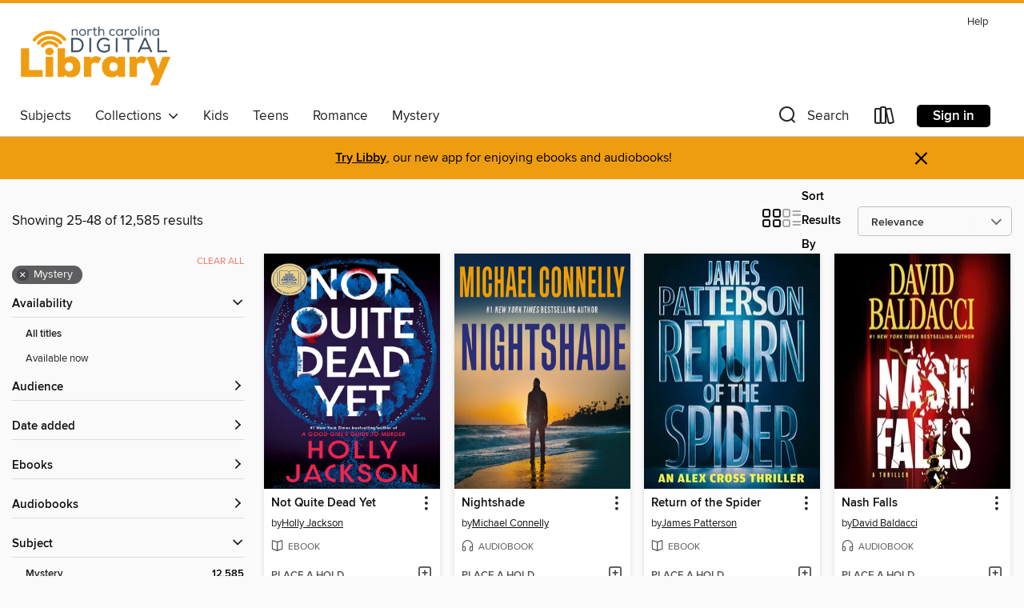

--- FILE ---
content_type: text/html; charset=utf-8
request_url: https://ncdigital.overdrive.com/ncdigital-forsyth/content/search?page=2&sortBy=relevance&subject=57
body_size: 51942
content:
<!DOCTYPE html>
<html lang="en" dir="ltr" class="no-js">
    <head>
        
    
        
    

    <meta name="twitter:title" property="og:title" content="North Carolina Digital Library"/>
    <meta name="twitter:description" property="og:description" content="See search results in the North Carolina Digital Library digital collection."/>
    <meta name="twitter:image" property="og:image" content="https://thunder.cdn.overdrive.com/logo-resized/1075?1656431084"/>
    <meta property="og:url" content="/ncdigital-forsyth/content/search?page=2&amp;sortBy=relevance&amp;subject=57"/>
    <meta name="twitter:card" content="summary" />
    <meta property="og:site_name" content="North Carolina Digital Library" />
    <meta name="twitter:site" content="@OverDriveLibs" />
    <meta property="og:locale" content="en" />
    <meta name="description" content="See search results in the North Carolina Digital Library digital collection." />

        <meta http-equiv="X-UA-Compatible" content="IE=edge,chrome=1">
<meta name="viewport" content="width=device-width, initial-scale=1.0 user-scalable=1">





    
        
        
            
        

        <title>Mystery - North Carolina Digital Library - OverDrive</title>
    


<link rel='shortcut icon' type='image/x-icon' href='https://lightning.od-cdn.com/static/img/favicon.bb86d660d3929b5c0c65389d6a8e8aba.ico' />


    
        <meta name="twitter:title" property="og:title" content="North Carolina Digital Library"/>
        <meta name="twitter:description" property="og:description" content="Browse, borrow, and enjoy titles from the North Carolina Digital Library digital collection."/>
        <meta name="twitter:image" property="og:image" content="https://thunder.cdn.overdrive.com/logo-resized/1075?1656431084"/>
        <meta property="og:url" content="/ncdigital-forsyth/content/search?page=2&amp;sortBy=relevance&amp;subject=57"/>
        <meta name="twitter:card" content="summary" />
        <meta property="og:site_name" content="North Carolina Digital Library" />
        <meta name="twitter:site" content="@OverDriveLibs" />
        <meta property="og:locale" content="en" />
        
    
<!-- iOS smart app banner -->
    <meta name="apple-itunes-app" content="app-id=1076402606" />
    <!-- Google Play app banner -->
    <link rel="manifest" href="https://lightning.od-cdn.com/static/manifest.ed71e3d923d287cd1dce64ae0d3cc8b8.json">
    <meta name="google-play-app" content="app-id=com.overdrive.mobile.android.libby" />
    <!-- Windows Store app banner -->
    <meta name="msApplication-ID" content="2FA138F6.LibbybyOverDrive" />
    <meta name="msApplication-PackageFamilyName" content="2FA138F6.LibbybyOverDrive_daecb9042jmvt" />


        <link rel="stylesheet" type="text/css" href="https://lightning.od-cdn.com/static/vendor.bundle.min.5eabf64aeb625aca9acda7ccc8bb0256.css" onerror="cdnError(this)" />
        <link rel="stylesheet" type="text/css" href="https://lightning.od-cdn.com/static/app.bundle.min.0daacbc20b85e970d37a37fe3fc3b92b.css" onerror="cdnError(this)" />
        <link rel='shortcut icon' type='image/x-icon' href='https://lightning.od-cdn.com/static/img/favicon.bb86d660d3929b5c0c65389d6a8e8aba.ico' />

        
    <link rel="stylesheet" type="text/css" href="https://lightning.od-cdn.com/static/faceted-media.min.4cf2f9699e20c37ba2839a67bcf88d4d.css" />


        

<link rel="stylesheet" type="text/css" href="/assets/v3/css/45b2cd3100fbdebbdb6e3d5fa7e06ec7/colors.css?primary=%233b4d61&primaryR=59&primaryG=77&primaryB=97&primaryFontColor=%23fff&secondary=%23ef9d10&secondaryR=239&secondaryG=157&secondaryB=16&secondaryFontColor=%23000&bannerIsSecondaryColor=false&defaultColor=%23222">

        <script>
    window.OverDrive = window.OverDrive || {};
    window.OverDrive.colors = {};
    window.OverDrive.colors.primary = "#3b4d61";
    window.OverDrive.colors.secondary = "#ef9d10";
    window.OverDrive.tenant = 95;
    window.OverDrive.libraryName = "North Carolina Digital Library";
    window.OverDrive.advantageKey = "ncdigital-forsyth";
    window.OverDrive.libraryKey = "ncdigital-forsyth";
    window.OverDrive.accountIds = [-1,86];
    window.OverDrive.parentAccountKey = "ncdigital";
    window.OverDrive.allFeatures = "";
    window.OverDrive.libraryConfigurations = {"autocomplete":{"enabled":true},"content-holds":{"enabled":true},"getACard":{"enabled":false},"backToMainCollectionLink":{"enabled":true},"promoteLibby":{"enabled":true},"switchToLibby":{"enabled":true},"disableOdAppAccess":{"enabled":true},"bannerIsSecondaryColor":{"enabled":false},"lexileScores":{"enabled":true},"atosLevels":{"enabled":true},"gradeLevels":{"enabled":true},"interestLevels":{"enabled":true},"readingHistory":{"enabled":true},"reciprocalLending":{"enabled":true},"OzoneAuthentication":{"enabled":true},"Notifications":{"enabled":true},"kindleFooter":{"enabled":true},"kindleNav":{"enabled":true},"kindleLoanFormatLimit":{"enabled":true},"kindleSearchOffer":{"enabled":true},"kindleLoanOffer":{"enabled":true},"sampleOnlyMode":{},"luckyDayMenuLink":{"enabled":true},"disableWishlist":{"enabled":false},"simplifiedNavigationBar":{"enabled":false},"geo-idc":{"enabled":false},"libby-footer-promo":{"enabled":false}};
    window.OverDrive.mediaItems = {"5390116":{"reserveId":"7a256c4f-7d7a-415e-aa5e-aa4e31766bea","subjects":[{"id":"26","name":"Fiction"},{"id":"49","name":"Literature"},{"id":"57","name":"Mystery"}],"bisacCodes":["FIC019000","FIC022020","FIC066000"],"bisac":[{"code":"FIC019000","description":"Fiction / Literary"},{"code":"FIC022020","description":"Fiction / Mystery & Detective / Police Procedural"},{"code":"FIC066000","description":"Fiction / Small Town & Rural "}],"levels":[],"creators":[{"id":1909285,"name":"Chris Whitaker","role":"Author","sortName":"Whitaker, Chris"},{"id":566109,"name":"George Newbern","role":"Narrator","sortName":"Newbern, George"}],"languages":[{"id":"en","name":"English"}],"isBundledChild":false,"ratings":{"maturityLevel":{"id":"generalcontent","name":"General content"},"naughtyScore":{"id":"GeneralContent","name":"General content"}},"constraints":{"isDisneyEulaRequired":false},"reviewCounts":{"premium":4,"publisherSupplier":0},"awards":[{"id":35,"description":"Gold Dagger for Best Crime Novel of the Year","source":"Crime Writers’ Association"}],"isAvailable":false,"isPreReleaseTitle":false,"estimatedReleaseDate":"2021-03-02T05:00:00Z","sample":{"href":"https://samples.overdrive.com/?crid=7a256c4f-7d7a-415e-aa5e-aa4e31766bea&.epub-sample.overdrive.com"},"publisher":{"id":"2166","name":"Macmillan Audio"},"description":"<p><b>An Instant <i>New York Times</i> Bestseller</b><br><b><br>\"A vibrant, engrossing, unputdownable thriller that packs a serious emotional punch. One of those rare books that surprise you along the way and then linger in your mind long after...","availableCopies":0,"ownedCopies":10,"luckyDayAvailableCopies":0,"luckyDayOwnedCopies":0,"holdsCount":25,"holdsRatio":7,"estimatedWaitDays":91,"isFastlane":true,"availabilityType":"normal","isRecommendableToLibrary":true,"isOwned":true,"isHoldable":true,"isAdvantageFiltered":false,"visitorEligible":false,"juvenileEligible":false,"youngAdultEligible":false,"contentAccessLevels":0,"classifications":{},"type":{"id":"audiobook","name":"Audiobook"},"covers":{"cover150Wide":{"href":"https://img3.od-cdn.com/ImageType-150/1493-1/{7A256C4F-7D7A-415E-AA5E-AA4E31766BEA}IMG150.JPG","height":200,"width":150,"primaryColor":{"hex":"#131718","rgb":{"red":19,"green":23,"blue":24}},"isPlaceholderImage":false},"cover300Wide":{"href":"https://img1.od-cdn.com/ImageType-400/1493-1/{7A256C4F-7D7A-415E-AA5E-AA4E31766BEA}IMG400.JPG","height":400,"width":300,"primaryColor":{"hex":"#121818","rgb":{"red":18,"green":24,"blue":24}},"isPlaceholderImage":false},"cover510Wide":{"href":"https://img3.od-cdn.com/ImageType-100/1493-1/{7A256C4F-7D7A-415E-AA5E-AA4E31766BEA}IMG100.JPG","height":680,"width":510,"primaryColor":{"hex":"#121818","rgb":{"red":18,"green":24,"blue":24}},"isPlaceholderImage":false}},"id":"5390116","firstCreatorName":"Chris Whitaker","firstCreatorId":1909285,"firstCreatorSortName":"Whitaker, Chris","title":"We Begin at the End","sortTitle":"We Begin at the End","starRating":3.5,"starRatingCount":683,"edition":"Unabridged","publishDate":"2021-03-02T00:00:00Z","publishDateText":"03/02/2021","formats":[{"identifiers":[{"type":"ISBN","value":"9781250778604"},{"type":"8","value":"macmillan_audio#9781250778604"}],"rights":[],"fileSize":302640478,"onSaleDateUtc":"2021-03-02T05:00:00+00:00","duration":"10:30:30","hasAudioSynchronizedText":false,"isBundleParent":false,"isbn":"9781250778604","bundledContent":[],"sample":{"href":"https://samples.overdrive.com/?crid=7a256c4f-7d7a-415e-aa5e-aa4e31766bea&.epub-sample.overdrive.com"},"fulfillmentType":"bifocal","id":"audiobook-overdrive","name":"OverDrive Listen audiobook"},{"identifiers":[{"type":"ISBN","value":"9781250778604"},{"type":"8","value":"macmillan_audio#9781250778604"}],"rights":[],"fileSize":302671908,"onSaleDateUtc":"2021-03-02T05:00:00+00:00","partCount":9,"duration":"10:36:30","hasAudioSynchronizedText":false,"isBundleParent":false,"isbn":"9781250778604","bundledContent":[],"fulfillmentType":"odm","id":"audiobook-mp3","name":"MP3 audiobook"}],"publisherAccount":{"id":"3606","name":"Macmillan Audio"}},"5428309":{"reserveId":"5ca2ec00-2a78-4083-b294-eaa6774a3fde","subjects":[{"id":"57","name":"Mystery"},{"id":"77","name":"Romance"},{"id":"127","name":"Young Adult Fiction"},{"id":"129","name":"Young Adult Literature"}],"bisacCodes":["YAF042000","YAF052020","YAF058030"],"bisac":[{"code":"YAF042000","description":"Young Adult Fiction / Mysteries & Detective Stories "},{"code":"YAF052020","description":"Young Adult Fiction / Romance / Contemporary "},{"code":"YAF058030","description":"Young Adult Fiction / Social Themes / Class Differences "}],"levels":[],"creators":[{"id":186779,"name":"Jennifer Lynn Barnes","role":"Author","sortName":"Barnes, Jennifer Lynn"},{"id":574216,"name":"Christie Moreau","role":"Narrator","sortName":"Moreau, Christie"}],"languages":[{"id":"en","name":"English"}],"imprint":{"id":"9112","name":"Little, Brown Young Readers"},"isBundledChild":false,"ratings":{"maturityLevel":{"id":"youngadult","name":"Young adult"},"naughtyScore":{"id":"YoungAdult","name":"Young adult"}},"constraints":{"isDisneyEulaRequired":false},"reviewCounts":{"premium":5,"publisherSupplier":0},"isAvailable":false,"isPreReleaseTitle":false,"estimatedReleaseDate":"2020-09-01T04:00:00Z","sample":{"href":"https://samples.overdrive.com/?crid=5ca2ec00-2a78-4083-b294-eaa6774a3fde&.epub-sample.overdrive.com"},"publisher":{"id":"34375","name":"Hachette Audio"},"series":"The Inheritance Games","description":"<B>OVER 2 MILLION COPIES SOLD OF THE #1 BESTSELLING SERIES!<BR /> Don't miss this <I>New York Times</I> bestselling \"impossible to put down\" (Buzzfeed) novel with deadly stakes, thrilling twists, and juicy secrets&#8212;perfect for fans of <I>One...","availableCopies":0,"ownedCopies":6,"luckyDayAvailableCopies":0,"luckyDayOwnedCopies":0,"holdsCount":2,"holdsRatio":1,"estimatedWaitDays":21,"isFastlane":true,"availabilityType":"normal","isRecommendableToLibrary":true,"isOwned":true,"isHoldable":true,"isAdvantageFiltered":false,"visitorEligible":false,"juvenileEligible":false,"youngAdultEligible":false,"contentAccessLevels":0,"classifications":{},"type":{"id":"audiobook","name":"Audiobook"},"covers":{"cover150Wide":{"href":"https://img2.od-cdn.com/ImageType-150/0887-1/5CA/2EC/00/{5CA2EC00-2A78-4083-B294-EAA6774A3FDE}Img150.jpg","height":200,"width":150,"primaryColor":{"hex":"#438E6D","rgb":{"red":67,"green":142,"blue":109}},"isPlaceholderImage":false},"cover300Wide":{"href":"https://img2.od-cdn.com/ImageType-400/0887-1/5CA/2EC/00/{5CA2EC00-2A78-4083-B294-EAA6774A3FDE}Img400.jpg","height":400,"width":300,"primaryColor":{"hex":"#418E6C","rgb":{"red":65,"green":142,"blue":108}},"isPlaceholderImage":false},"cover510Wide":{"href":"https://img1.od-cdn.com/ImageType-100/0887-1/{5CA2EC00-2A78-4083-B294-EAA6774A3FDE}Img100.jpg","height":680,"width":510,"primaryColor":{"hex":"#0E4D32","rgb":{"red":14,"green":77,"blue":50}},"isPlaceholderImage":false}},"id":"5428309","firstCreatorName":"Jennifer Lynn Barnes","firstCreatorId":186779,"firstCreatorSortName":"Barnes, Jennifer Lynn","title":"The Inheritance Games","sortTitle":"Inheritance Games","starRating":4.1,"starRatingCount":836,"edition":"Unabridged","publishDate":"2020-09-01T00:00:00Z","publishDateText":"09/01/2020","formats":[{"identifiers":[{"type":"ISBN","value":"9781549160462"}],"rights":[],"fileSize":309898132,"onSaleDateUtc":"2020-09-01T04:00:00+00:00","duration":"10:45:37","hasAudioSynchronizedText":false,"isBundleParent":false,"isbn":"9781549160462","bundledContent":[],"sample":{"href":"https://samples.overdrive.com/?crid=5ca2ec00-2a78-4083-b294-eaa6774a3fde&.epub-sample.overdrive.com"},"fulfillmentType":"bifocal","id":"audiobook-overdrive","name":"OverDrive Listen audiobook"},{"identifiers":[{"type":"ISBN","value":"9781549160462"}],"rights":[],"fileSize":309933820,"onSaleDateUtc":"2020-09-01T04:00:00+00:00","partCount":9,"duration":"10:50:38","hasAudioSynchronizedText":false,"isBundleParent":false,"isbn":"9781549160462","bundledContent":[],"sample":{"href":"https://excerpts.cdn.overdrive.com/FormatType-425/0887-1/5428309-TheInheritanceGames.mp3"},"fulfillmentType":"odm","id":"audiobook-mp3","name":"MP3 audiobook"}],"publisherAccount":{"id":"16380","name":"Hachette Audio"},"detailedSeries":{"seriesId":2023501,"seriesName":"The Inheritance Games","readingOrder":"1","rank":4}},"6120246":{"reserveId":"3563668f-0a0f-4e10-9451-bb48b657d44e","subjects":[{"id":"26","name":"Fiction"},{"id":"57","name":"Mystery"}],"bisacCodes":["FIC022000","FIC022070","FIC022100"],"bisac":[{"code":"FIC022000","description":"Fiction / Mystery & Detective / General"},{"code":"FIC022070","description":"Fiction / Mystery & Detective / Cozy / General"},{"code":"FIC022100","description":"Fiction / Mystery & Detective / Amateur Sleuth"}],"levels":[],"creators":[{"id":57860,"name":"Richard Osman","role":"Author","sortName":"Osman, Richard"},{"id":4504,"name":"Lesley Manville","role":"Narrator","sortName":"Manville, Lesley"}],"languages":[{"id":"en","name":"English"}],"imprint":{"id":"66640","name":"Penguin Audio"},"isBundledChild":false,"ratings":{"maturityLevel":{"id":"generalcontent","name":"General content"},"naughtyScore":{"id":"GeneralContent","name":"General content"}},"constraints":{"isDisneyEulaRequired":false},"reviewCounts":{"premium":6,"publisherSupplier":0},"isAvailable":false,"isPreReleaseTitle":false,"estimatedReleaseDate":"2021-09-28T04:00:00Z","sample":{"href":"https://samples.overdrive.com/?crid=3563668f-0a0f-4e10-9451-bb48b657d44e&.epub-sample.overdrive.com"},"publisher":{"id":"1686","name":"Books on Tape"},"series":"Thursday Murder Club Mystery","description":"<b>The second installment in the beloved and <i>New York Times</i> bestselling series from Richard Osman, now streaming on Netflix<br>&ldquo;It&rsquo;s taken a mere two books for Richard Osman to vault into the upper leagues of crime writers<b>....","availableCopies":0,"ownedCopies":11,"luckyDayAvailableCopies":0,"luckyDayOwnedCopies":0,"holdsCount":9,"holdsRatio":5,"estimatedWaitDays":70,"isFastlane":true,"availabilityType":"normal","isRecommendableToLibrary":true,"isOwned":true,"isHoldable":true,"isAdvantageFiltered":false,"visitorEligible":false,"juvenileEligible":false,"youngAdultEligible":false,"contentAccessLevels":0,"classifications":{},"type":{"id":"audiobook","name":"Audiobook"},"covers":{"cover150Wide":{"href":"https://img2.od-cdn.com/ImageType-150/1191-1/{3563668F-0A0F-4E10-9451-BB48B657D44E}IMG150.JPG","height":200,"width":150,"primaryColor":{"hex":"#007EC8","rgb":{"red":0,"green":126,"blue":200}},"isPlaceholderImage":false},"cover300Wide":{"href":"https://img1.od-cdn.com/ImageType-400/1191-1/{3563668F-0A0F-4E10-9451-BB48B657D44E}IMG400.JPG","height":400,"width":300,"primaryColor":{"hex":"#007EC8","rgb":{"red":0,"green":126,"blue":200}},"isPlaceholderImage":false},"cover510Wide":{"href":"https://img2.od-cdn.com/ImageType-100/1191-1/{3563668F-0A0F-4E10-9451-BB48B657D44E}IMG100.JPG","height":680,"width":510,"primaryColor":{"hex":"#007EC8","rgb":{"red":0,"green":126,"blue":200}},"isPlaceholderImage":false}},"id":"6120246","firstCreatorName":"Richard Osman","firstCreatorId":57860,"firstCreatorSortName":"Osman, Richard","title":"The Man Who Died Twice","sortTitle":"Man Who Died Twice","starRating":4.1,"starRatingCount":736,"edition":"Unabridged","publishDate":"2021-09-28T00:00:00Z","publishDateText":"09/28/2021","formats":[{"identifiers":[{"type":"ISBN","value":"9780593451489"},{"type":"LibraryISBN","value":"9780593451496"}],"rights":[],"fileSize":340799108,"onSaleDateUtc":"2021-09-28T04:00:00+00:00","duration":"11:49:59","hasAudioSynchronizedText":false,"isBundleParent":false,"isbn":"9780593451496","bundledContent":[],"sample":{"href":"https://samples.overdrive.com/?crid=3563668f-0a0f-4e10-9451-bb48b657d44e&.epub-sample.overdrive.com"},"fulfillmentType":"bifocal","id":"audiobook-overdrive","name":"OverDrive Listen audiobook"},{"identifiers":[{"type":"ISBN","value":"9780593451489"},{"type":"LibraryISBN","value":"9780593451496"}],"rights":[],"fileSize":340837818,"onSaleDateUtc":"2021-09-28T04:00:00+00:00","partCount":10,"duration":"11:53:54","hasAudioSynchronizedText":false,"isBundleParent":false,"isbn":"9780593451496","bundledContent":[],"fulfillmentType":"odm","id":"audiobook-mp3","name":"MP3 audiobook"}],"publisherAccount":{"id":"2792","name":"Books on Tape"},"detailedSeries":{"seriesId":717545,"seriesName":"Thursday Murder Club Mystery","readingOrder":"2","rank":19}},"6143015":{"reserveId":"afc0ae07-dbca-4c91-ac6b-5664688e996a","subjects":[{"id":"26","name":"Fiction"},{"id":"57","name":"Mystery"}],"bisacCodes":["FIC022000","FIC022070","FIC022100"],"bisac":[{"code":"FIC022000","description":"Fiction / Mystery & Detective / General"},{"code":"FIC022070","description":"Fiction / Mystery & Detective / Cozy / General"},{"code":"FIC022100","description":"Fiction / Mystery & Detective / Amateur Sleuth"}],"levels":[],"creators":[{"id":57860,"name":"Richard Osman","role":"Author","sortName":"Osman, Richard"}],"languages":[{"id":"en","name":"English"}],"imprint":{"id":"65148","name":"Penguin Books"},"isBundledChild":false,"ratings":{"maturityLevel":{"id":"generalcontent","name":"General content"},"naughtyScore":{"id":"GeneralContent","name":"General content"}},"constraints":{"isDisneyEulaRequired":false},"reviewCounts":{"premium":5,"publisherSupplier":0},"isAvailable":false,"isPreReleaseTitle":false,"estimatedReleaseDate":"2021-09-28T04:00:00Z","sample":{"href":"https://samples.overdrive.com/?crid=afc0ae07-dbca-4c91-ac6b-5664688e996a&.epub-sample.overdrive.com"},"publisher":{"id":"97289","name":"Penguin Publishing Group"},"series":"Thursday Murder Club Mystery","description":"<b>The second installment in the beloved and <i>New York Times</i> bestselling series from Richard Osman, now streaming on Netflix<br>&ldquo;It&rsquo;s taken a mere two books for Richard Osman to vault into the upper leagues of crime writers<b>....","availableCopies":0,"ownedCopies":9,"luckyDayAvailableCopies":0,"luckyDayOwnedCopies":0,"holdsCount":16,"holdsRatio":16,"estimatedWaitDays":238,"isFastlane":true,"availabilityType":"normal","isRecommendableToLibrary":true,"isOwned":true,"isHoldable":true,"isAdvantageFiltered":false,"visitorEligible":false,"juvenileEligible":false,"youngAdultEligible":false,"contentAccessLevels":0,"classifications":{},"type":{"id":"ebook","name":"eBook"},"covers":{"cover150Wide":{"href":"https://img1.od-cdn.com/ImageType-150/1523-1/{AFC0AE07-DBCA-4C91-AC6B-5664688E996A}IMG150.JPG","height":200,"width":150,"primaryColor":{"hex":"#0085C8","rgb":{"red":0,"green":133,"blue":200}},"isPlaceholderImage":false},"cover300Wide":{"href":"https://img1.od-cdn.com/ImageType-400/1523-1/{AFC0AE07-DBCA-4C91-AC6B-5664688E996A}IMG400.JPG","height":400,"width":300,"primaryColor":{"hex":"#0085C8","rgb":{"red":0,"green":133,"blue":200}},"isPlaceholderImage":false},"cover510Wide":{"href":"https://img3.od-cdn.com/ImageType-100/1523-1/{AFC0AE07-DBCA-4C91-AC6B-5664688E996A}IMG100.JPG","height":680,"width":510,"primaryColor":{"hex":"#0085C8","rgb":{"red":0,"green":133,"blue":200}},"isPlaceholderImage":false}},"id":"6143015","firstCreatorName":"Richard Osman","firstCreatorId":57860,"firstCreatorSortName":"Osman, Richard","title":"The Man Who Died Twice","sortTitle":"Man Who Died Twice","starRating":4.3,"starRatingCount":868,"publishDate":"2021-09-28T00:00:00Z","publishDateText":"09/28/2021","formats":[{"identifiers":[{"type":"ASIN","value":"B08YRM9NBM"}],"rights":[],"onSaleDateUtc":"2021-09-28T04:00:00+00:00","hasAudioSynchronizedText":false,"isBundleParent":false,"bundledContent":[],"fulfillmentType":"kindle","id":"ebook-kindle","name":"Kindle Book"},{"identifiers":[{"type":"ISBN","value":"9781984881007"}],"rights":[],"onSaleDateUtc":"2021-09-28T04:00:00+00:00","hasAudioSynchronizedText":false,"isBundleParent":false,"isbn":"9781984881007","bundledContent":[],"sample":{"href":"https://samples.overdrive.com/?crid=afc0ae07-dbca-4c91-ac6b-5664688e996a&.epub-sample.overdrive.com"},"fulfillmentType":"bifocal","id":"ebook-overdrive","name":"OverDrive Read"},{"identifiers":[{"type":"ISBN","value":"9781984881007"}],"rights":[],"fileSize":2310324,"onSaleDateUtc":"2021-09-28T04:00:00+00:00","hasAudioSynchronizedText":false,"isBundleParent":false,"isbn":"9781984881007","bundledContent":[],"fulfillmentType":"epub","accessibilityStatements":{"waysOfReading":["ModifiableDisplay","FullNonVisualReadingSupport","AlternativeText"],"conformance":["MeetsStandards"],"navigation":["TableOfContents","StructuredNavigation"],"richContent":[],"hazards":[],"legalConsiderations":[],"additionalInformation":["PageBreaks","HighContrastText","NonColorMeansOfConveyingInformation"],"certifiedBy":"Penguin Random House LLC","epubVersion":"1.1","wcagVersion":"2.1","wcagLevel":"AA","summaryStatement":"This ebook features mark-up that supports accessibility and enables compatibility with assistive technology. It has been designed to allow display properties to be modified by the reader. The file includes a table of contents, a defined reading order, and ARIA roles to identify key sections and improve the reading experience. A page list and page break locations help readers coordinate with the print edition. Headings allow readers to navigate the ebook quickly by level. Images are well described in conformance with WCAG 2.1 Level AA. Colors meet WCAG 2.1 Level AA contrast standards. There are no hazards."},"id":"ebook-epub-adobe","name":"EPUB eBook"},{"identifiers":[{"type":"KoboBookID","value":"7ae50b98-fcd4-3bad-8bd6-852ee43b43c1"}],"rights":[],"onSaleDateUtc":"2021-09-28T04:00:00+00:00","hasAudioSynchronizedText":false,"isBundleParent":false,"bundledContent":[],"fulfillmentType":"kobo","id":"ebook-kobo","name":"Kobo eBook"}],"publisherAccount":{"id":"3738","name":"Penguin Group (USA), Inc."},"detailedSeries":{"seriesId":717545,"seriesName":"Thursday Murder Club Mystery","readingOrder":"2","rank":21}},"9091304":{"reserveId":"cff21362-807e-4dd2-a8c5-da7c397e9a6b","subjects":[{"id":"26","name":"Fiction"},{"id":"49","name":"Literature"},{"id":"57","name":"Mystery"}],"bisacCodes":["FIC022040","FIC044000","FIC054000"],"bisac":[{"code":"FIC022040","description":"Fiction / Mystery & Detective / Women Sleuths"},{"code":"FIC044000","description":"Fiction / Contemporary Women"},{"code":"FIC054000","description":"FICTION / Asian American & Pacific Islander"}],"levels":[],"creators":[{"id":2354799,"name":"Jesse Q. Sutanto","role":"Author","sortName":"Sutanto, Jesse Q."},{"id":396325,"name":"Eunice Wong","role":"Narrator","sortName":"Wong, Eunice"}],"languages":[{"id":"en","name":"English"}],"isBundledChild":false,"ratings":{"maturityLevel":{"id":"generalcontent","name":"General content"},"naughtyScore":{"id":"GeneralContent","name":"General content"}},"constraints":{"isDisneyEulaRequired":false},"reviewCounts":{"premium":4,"publisherSupplier":0},"awards":[{"id":18,"description":"Audie Award","source":"Audio Publishers Association"},{"id":29,"description":"Edgar Allan Poe Award","source":"Mystery Writers of America"},{"id":160,"description":"Libby Award Winner","source":"OverDrive"}],"isAvailable":false,"isPreReleaseTitle":false,"estimatedReleaseDate":"2023-03-14T04:00:00Z","sample":{"href":"https://samples.overdrive.com/?crid=cff21362-807e-4dd2-a8c5-da7c397e9a6b&.epub-sample.overdrive.com"},"publisher":{"id":"1686","name":"Books on Tape"},"series":"Vera Wong","description":"<b>A <i>USA Today </i>bestseller<br> <b>Edgar Award Winner for Best Original Paperback</b><br> <b><b>Audie Award Winner for Mystery</b><br>Libby Award Winner for Best Mystery</b><br>A lonely shopkeeper takes it upon herself to solve a murder in...","availableCopies":0,"ownedCopies":8,"luckyDayAvailableCopies":0,"luckyDayOwnedCopies":0,"holdsCount":15,"holdsRatio":15,"estimatedWaitDays":224,"isFastlane":true,"availabilityType":"normal","isRecommendableToLibrary":true,"isOwned":true,"isHoldable":true,"isAdvantageFiltered":false,"visitorEligible":false,"juvenileEligible":false,"youngAdultEligible":false,"contentAccessLevels":0,"classifications":{},"type":{"id":"audiobook","name":"Audiobook"},"covers":{"cover150Wide":{"href":"https://img1.od-cdn.com/ImageType-150/1191-1/{CFF21362-807E-4DD2-A8C5-DA7C397E9A6B}IMG150.JPG","height":200,"width":150,"primaryColor":{"hex":"#2D224D","rgb":{"red":45,"green":34,"blue":77}},"isPlaceholderImage":false},"cover300Wide":{"href":"https://img3.od-cdn.com/ImageType-400/1191-1/{CFF21362-807E-4DD2-A8C5-DA7C397E9A6B}IMG400.JPG","height":400,"width":300,"primaryColor":{"hex":"#202449","rgb":{"red":32,"green":36,"blue":73}},"isPlaceholderImage":false},"cover510Wide":{"href":"https://img2.od-cdn.com/ImageType-100/1191-1/{CFF21362-807E-4DD2-A8C5-DA7C397E9A6B}IMG100.JPG","height":680,"width":510,"primaryColor":{"hex":"#27224A","rgb":{"red":39,"green":34,"blue":74}},"isPlaceholderImage":false}},"id":"9091304","firstCreatorName":"Jesse Q. Sutanto","firstCreatorId":2354799,"firstCreatorSortName":"Sutanto, Jesse Q.","title":"Vera Wong's Unsolicited Advice for Murderers","sortTitle":"Vera Wongs Unsolicited Advice for Murderers","starRating":4,"starRatingCount":309,"edition":"Unabridged","publishDate":"2023-03-14T00:00:00Z","publishDateText":"03/14/2023","formats":[{"identifiers":[{"type":"ISBN","value":"9780593675366"},{"type":"LibraryISBN","value":"9780593675366"}],"rights":[],"fileSize":307929751,"onSaleDateUtc":"2023-03-14T04:00:00+00:00","duration":"10:41:31","hasAudioSynchronizedText":false,"isBundleParent":false,"isbn":"9780593675366","bundledContent":[],"sample":{"href":"https://samples.overdrive.com/?crid=cff21362-807e-4dd2-a8c5-da7c397e9a6b&.epub-sample.overdrive.com"},"fulfillmentType":"bifocal","id":"audiobook-overdrive","name":"OverDrive Listen audiobook"},{"identifiers":[{"type":"ISBN","value":"9780593675366"},{"type":"LibraryISBN","value":"9780593675366"}],"rights":[],"fileSize":307967650,"onSaleDateUtc":"2023-03-14T04:00:00+00:00","partCount":10,"duration":"10:45:26","hasAudioSynchronizedText":false,"isBundleParent":false,"isbn":"9780593675366","bundledContent":[],"fulfillmentType":"odm","id":"audiobook-mp3","name":"MP3 audiobook"}],"publisherAccount":{"id":"2792","name":"Books on Tape"},"detailedSeries":{"seriesId":1934660,"seriesName":"Vera Wong","readingOrder":"1","rank":3}},"9240587":{"reserveId":"378d229c-ff79-41bd-8bbc-b022e62b548f","subjects":[{"id":"26","name":"Fiction"},{"id":"57","name":"Mystery"},{"id":"86","name":"Suspense"},{"id":"100","name":"Thriller"}],"bisacCodes":["FIC022040","FIC030000","FIC044000"],"bisac":[{"code":"FIC022040","description":"Fiction / Mystery & Detective / Women Sleuths"},{"code":"FIC030000","description":"Fiction / Thrillers / Suspense"},{"code":"FIC044000","description":"Fiction / Contemporary Women"}],"levels":[],"creators":[{"id":245388,"name":"Lisa Jewell","role":"Author","sortName":"Jewell, Lisa"},{"id":957187,"name":"Kristin Atherton","role":"Narrator","sortName":"Atherton, Kristin"},{"id":562175,"name":"Ayesha Antoine","role":"Narrator","sortName":"Antoine, Ayesha"},{"id":237933,"name":"Louise Brealey","role":"Narrator","sortName":"Brealey, Louise"},{"id":1276664,"name":"Alix Dunmore","role":"Narrator","sortName":"Dunmore, Alix"},{"id":2004657,"name":"Elliot Fitzpatrick","role":"Narrator","sortName":"Fitzpatrick, Elliot"},{"id":245388,"name":"Lisa Jewell","role":"Narrator","sortName":"Jewell, Lisa"},{"id":230037,"name":"Thomas Judd","role":"Narrator","sortName":"Judd, Thomas"},{"id":1372313,"name":"Dominic Thorburn","role":"Narrator","sortName":"Thorburn, Dominic"},{"id":140890,"name":"Nicola Walker","role":"Narrator","sortName":"Walker, Nicola"},{"id":3052610,"name":"Jenny Walser","role":"Narrator","sortName":"Walser, Jenny"}],"languages":[{"id":"en","name":"English"}],"isBundledChild":false,"ratings":{"maturityLevel":{"id":"generalcontent","name":"General content"},"naughtyScore":{"id":"GeneralContent","name":"General content"}},"constraints":{"isDisneyEulaRequired":false},"reviewCounts":{"premium":2,"publisherSupplier":0},"awards":[{"id":75,"description":"Audie Award Nominee","source":"Audio Publishers Association"}],"isAvailable":false,"isPreReleaseTitle":false,"estimatedReleaseDate":"2023-08-08T04:00:00Z","sample":{"href":"https://samples.overdrive.com/?crid=378d229c-ff79-41bd-8bbc-b022e62b548f&.epub-sample.overdrive.com"},"publisher":{"id":"36805","name":"Simon & Schuster Audio"},"description":"<b>INSTANT <i>NEW YORK TIMES </i>BESTSELLER</b><BR> <BR><b>Over 1 million copies sold!</b><BR> <BR> <b>This unputdownable psychological thriller by <i>New York Times </i>bestselling author Lisa Jewell follows a woman who finds herself the subject...","availableCopies":0,"ownedCopies":8,"luckyDayAvailableCopies":0,"luckyDayOwnedCopies":0,"holdsCount":10,"holdsRatio":5,"estimatedWaitDays":77,"isFastlane":true,"availabilityType":"normal","isRecommendableToLibrary":true,"isOwned":true,"isHoldable":true,"isAdvantageFiltered":false,"visitorEligible":false,"juvenileEligible":false,"youngAdultEligible":false,"contentAccessLevels":0,"classifications":{},"type":{"id":"audiobook","name":"Audiobook"},"covers":{"cover150Wide":{"href":"https://img1.od-cdn.com/ImageType-150/5054-1/{378D229C-FF79-41BD-8BBC-B022E62B548F}IMG150.JPG","height":200,"width":150,"primaryColor":{"hex":"#BD3F28","rgb":{"red":189,"green":63,"blue":40}},"isPlaceholderImage":false},"cover300Wide":{"href":"https://img2.od-cdn.com/ImageType-400/5054-1/{378D229C-FF79-41BD-8BBC-B022E62B548F}IMG400.JPG","height":400,"width":300,"primaryColor":{"hex":"#C7392F","rgb":{"red":199,"green":57,"blue":47}},"isPlaceholderImage":false},"cover510Wide":{"href":"https://img1.od-cdn.com/ImageType-100/5054-1/{378D229C-FF79-41BD-8BBC-B022E62B548F}IMG100.JPG","height":680,"width":510,"primaryColor":{"hex":"#905535","rgb":{"red":144,"green":85,"blue":53}},"isPlaceholderImage":false}},"id":"9240587","firstCreatorName":"Lisa Jewell","firstCreatorId":245388,"firstCreatorSortName":"Jewell, Lisa","title":"None of This is True","sortTitle":"None of This is True","starRating":3.8,"starRatingCount":451,"edition":"Unabridged","publishDate":"2023-08-08T00:00:00Z","publishDateText":"08/08/2023","formats":[{"identifiers":[{"type":"ISBN","value":"9781797156590"}],"rights":[],"fileSize":303388452,"onSaleDateUtc":"2023-08-08T04:00:00+00:00","duration":"10:32:02","hasAudioSynchronizedText":false,"isBundleParent":false,"isbn":"9781797156590","bundledContent":[],"sample":{"href":"https://samples.overdrive.com/?crid=378d229c-ff79-41bd-8bbc-b022e62b548f&.epub-sample.overdrive.com"},"fulfillmentType":"bifocal","id":"audiobook-overdrive","name":"OverDrive Listen audiobook"},{"identifiers":[{"type":"ISBN","value":"9781797156590"}],"rights":[],"fileSize":303544603,"onSaleDateUtc":"2023-08-08T04:00:00+00:00","partCount":45,"duration":"10:31:40","hasAudioSynchronizedText":false,"isBundleParent":false,"isbn":"9781797156590","bundledContent":[],"fulfillmentType":"odm","id":"audiobook-mp3","name":"MP3 audiobook"}],"publisherAccount":{"id":"18052","name":"Simon & Schuster - Audiobooks"}},"9240596":{"reserveId":"4476d890-87c7-45bc-b5e3-ac6c735fce73","subjects":[{"id":"26","name":"Fiction"},{"id":"57","name":"Mystery"},{"id":"86","name":"Suspense"},{"id":"100","name":"Thriller"}],"bisacCodes":["FIC022040","FIC030000","FIC044000"],"bisac":[{"code":"FIC022040","description":"Fiction / Mystery & Detective / Women Sleuths"},{"code":"FIC030000","description":"Fiction / Thrillers / Suspense"},{"code":"FIC044000","description":"Fiction / Contemporary Women"}],"levels":[],"creators":[{"id":245388,"name":"Lisa Jewell","role":"Author","sortName":"Jewell, Lisa"}],"languages":[{"id":"en","name":"English"}],"isBundledChild":false,"ratings":{"maturityLevel":{"id":"generalcontent","name":"General content"},"naughtyScore":{"id":"GeneralContent","name":"General content"}},"constraints":{"isDisneyEulaRequired":false},"reviewCounts":{"premium":5,"publisherSupplier":0},"isAvailable":false,"isPreReleaseTitle":false,"estimatedReleaseDate":"2023-08-08T04:00:00Z","sample":{"href":"https://samples.overdrive.com/?crid=4476d890-87c7-45bc-b5e3-ac6c735fce73&.epub-sample.overdrive.com"},"publisher":{"id":"5933","name":"Atria Books"},"description":"<b>INSTANT <i>NEW YORK TIMES </i>BESTSELLER</b><BR> <BR><b>Over 1 million copies sold!</b><BR> <BR> <b>This unputdownable psychological thriller by <i>New York Times </i>bestselling author Lisa Jewell follows a woman who finds herself the subject...","availableCopies":0,"ownedCopies":9,"luckyDayAvailableCopies":0,"luckyDayOwnedCopies":1,"holdsCount":4,"holdsRatio":2,"estimatedWaitDays":35,"isFastlane":true,"availabilityType":"normal","isRecommendableToLibrary":true,"isOwned":true,"isHoldable":true,"isAdvantageFiltered":false,"visitorEligible":false,"juvenileEligible":false,"youngAdultEligible":false,"contentAccessLevels":0,"classifications":{},"type":{"id":"ebook","name":"eBook"},"covers":{"cover150Wide":{"href":"https://img2.od-cdn.com/ImageType-150/0439-1/{4476D890-87C7-45BC-B5E3-AC6C735FCE73}IMG150.JPG","height":200,"width":150,"primaryColor":{"hex":"#23160D","rgb":{"red":35,"green":22,"blue":13}},"isPlaceholderImage":false},"cover300Wide":{"href":"https://img3.od-cdn.com/ImageType-400/0439-1/{4476D890-87C7-45BC-B5E3-AC6C735FCE73}IMG400.JPG","height":400,"width":300,"primaryColor":{"hex":"#292229","rgb":{"red":41,"green":34,"blue":41}},"isPlaceholderImage":false},"cover510Wide":{"href":"https://img1.od-cdn.com/ImageType-100/0439-1/{4476D890-87C7-45BC-B5E3-AC6C735FCE73}IMG100.JPG","height":680,"width":510,"primaryColor":{"hex":"#050402","rgb":{"red":5,"green":4,"blue":2}},"isPlaceholderImage":false}},"id":"9240596","firstCreatorName":"Lisa Jewell","firstCreatorId":245388,"firstCreatorSortName":"Jewell, Lisa","title":"None of This Is True","sortTitle":"None of This Is True","starRating":4,"starRatingCount":744,"publishDate":"2023-08-08T00:00:00Z","publishDateText":"08/08/2023","formats":[{"identifiers":[{"type":"ASIN","value":"B0BDMPQ2FC"}],"rights":[],"onSaleDateUtc":"2023-08-08T04:00:00+00:00","hasAudioSynchronizedText":false,"isBundleParent":false,"bundledContent":[],"fulfillmentType":"kindle","id":"ebook-kindle","name":"Kindle Book"},{"identifiers":[{"type":"ISBN","value":"9781982179021"}],"rights":[],"onSaleDateUtc":"2023-08-08T04:00:00+00:00","hasAudioSynchronizedText":false,"isBundleParent":false,"isbn":"9781982179021","bundledContent":[],"sample":{"href":"https://samples.overdrive.com/?crid=4476d890-87c7-45bc-b5e3-ac6c735fce73&.epub-sample.overdrive.com"},"fulfillmentType":"bifocal","id":"ebook-overdrive","name":"OverDrive Read"},{"identifiers":[{"type":"ISBN","value":"9781982179021"}],"rights":[],"fileSize":6449497,"onSaleDateUtc":"2023-08-08T04:00:00+00:00","hasAudioSynchronizedText":false,"isBundleParent":false,"isbn":"9781982179021","bundledContent":[],"fulfillmentType":"epub","accessibilityStatements":{"waysOfReading":["ModifiableDisplay","FullNonVisualReadingSupport","AlternativeText"],"conformance":["MeetsStandards"],"navigation":["TableOfContents","StructuredNavigation"],"richContent":[],"hazards":[],"legalConsiderations":[],"additionalInformation":["PageBreaks","HighContrastText"],"epubVersion":"1.1","wcagVersion":"2.2","wcagLevel":"AA","summaryStatement":"A simple complexity publication with cover images and logos, converted to meet EPUB Accessibility specifications of WCAG-AA level. This book contains various accessibility features such as alternative text for cover images and logos, table of contents, page-list, landmark, reading order, structural navigation, and semantic structure. Blank pages from print have been removed in this ebook, with related page number spans set on the first following in-spine page. Certain front and back matter pages have been adjusted in the reading order sequence from print, with related page references removed in the page-list order."},"id":"ebook-epub-adobe","name":"EPUB eBook"},{"identifiers":[{"type":"KoboBookID","value":"134b9e6a-b297-34b3-8397-854e4b9a6f36"}],"rights":[],"onSaleDateUtc":"2023-08-08T04:00:00+00:00","hasAudioSynchronizedText":false,"isBundleParent":false,"bundledContent":[],"fulfillmentType":"kobo","id":"ebook-kobo","name":"Kobo eBook"}],"publisherAccount":{"id":"646","name":"Simon & Schuster, Inc."}},"9835982":{"reserveId":"4fb0a765-bd48-4edd-aee2-e74a3bde88a3","subjects":[{"id":"26","name":"Fiction"},{"id":"49","name":"Literature"},{"id":"57","name":"Mystery"},{"id":"100","name":"Thriller"}],"bisacCodes":["FIC022040","FIC031010","FIC044000"],"bisac":[{"code":"FIC022040","description":"Fiction / Mystery & Detective / Women Sleuths"},{"code":"FIC031010","description":"Fiction / Thrillers / Crime"},{"code":"FIC044000","description":"Fiction / Contemporary Women"}],"levels":[],"creators":[{"id":365137,"name":"Amy Tintera","role":"Author","sortName":"Tintera, Amy"}],"languages":[{"id":"en","name":"English"}],"isBundledChild":false,"ratings":{"maturityLevel":{"id":"generalcontent","name":"General content"},"naughtyScore":{"id":"GeneralContent","name":"General content"}},"constraints":{"isDisneyEulaRequired":false},"reviewCounts":{"premium":4,"publisherSupplier":0},"awards":[{"id":169,"description":"Edgar Allan Poe Award Finalist","source":"Mystery Writers of America"}],"isAvailable":false,"isPreReleaseTitle":false,"estimatedReleaseDate":"2024-03-05T05:00:00Z","sample":{"href":"https://samples.overdrive.com/?crid=4fb0a765-bd48-4edd-aee2-e74a3bde88a3&.epub-sample.overdrive.com"},"publisher":{"id":"180319","name":"Celadon Books"},"subtitle":"A Novel","description":"<p><b>A <i>New York Times</i> Bestseller * A <i>Good Morning America </i>Book Club Pick * An <i>NPR</i> Best Book of the Year * A <i>Washington Post</i> Best Thriller of 2024</b><br>\"I read this in one sitting! Such a fun and engaging read, with...","availableCopies":0,"ownedCopies":15,"luckyDayAvailableCopies":0,"luckyDayOwnedCopies":0,"holdsCount":0,"holdsRatio":0,"estimatedWaitDays":3,"isFastlane":true,"availabilityType":"normal","isRecommendableToLibrary":true,"isOwned":true,"isHoldable":true,"isAdvantageFiltered":false,"visitorEligible":false,"juvenileEligible":false,"youngAdultEligible":false,"contentAccessLevels":0,"classifications":{},"type":{"id":"ebook","name":"eBook"},"covers":{"cover150Wide":{"href":"https://img3.od-cdn.com/ImageType-150/2390-1/{4FB0A765-BD48-4EDD-AEE2-E74A3BDE88A3}IMG150.JPG","height":200,"width":150,"primaryColor":{"hex":"#0E0403","rgb":{"red":14,"green":4,"blue":3}},"isPlaceholderImage":false},"cover300Wide":{"href":"https://img2.od-cdn.com/ImageType-400/2390-1/{4FB0A765-BD48-4EDD-AEE2-E74A3BDE88A3}IMG400.JPG","height":400,"width":300,"primaryColor":{"hex":"#4A4542","rgb":{"red":74,"green":69,"blue":66}},"isPlaceholderImage":false},"cover510Wide":{"href":"https://img3.od-cdn.com/ImageType-100/2390-1/{4FB0A765-BD48-4EDD-AEE2-E74A3BDE88A3}IMG100.JPG","height":680,"width":510,"primaryColor":{"hex":"#757170","rgb":{"red":117,"green":113,"blue":112}},"isPlaceholderImage":false}},"id":"9835982","firstCreatorName":"Amy Tintera","firstCreatorId":365137,"firstCreatorSortName":"Tintera, Amy","title":"Listen for the Lie","sortTitle":"Listen for the Lie A Novel","starRating":3.8,"starRatingCount":223,"publishDate":"2024-03-05T00:00:00Z","publishDateText":"03/05/2024","formats":[{"identifiers":[{"type":"ASIN","value":"B0C4JLQH5C"}],"rights":[],"onSaleDateUtc":"2024-03-05T05:00:00+00:00","hasAudioSynchronizedText":false,"isBundleParent":false,"bundledContent":[],"fulfillmentType":"kindle","id":"ebook-kindle","name":"Kindle Book"},{"identifiers":[{"type":"ISBN","value":"9781250880321"}],"rights":[],"onSaleDateUtc":"2024-03-05T05:00:00+00:00","hasAudioSynchronizedText":false,"isBundleParent":false,"isbn":"9781250880321","bundledContent":[],"sample":{"href":"https://samples.overdrive.com/?crid=4fb0a765-bd48-4edd-aee2-e74a3bde88a3&.epub-sample.overdrive.com"},"fulfillmentType":"bifocal","id":"ebook-overdrive","name":"OverDrive Read"},{"identifiers":[{"type":"ISBN","value":"9781250880321"}],"rights":[],"fileSize":2111583,"onSaleDateUtc":"2024-03-05T05:00:00+00:00","hasAudioSynchronizedText":false,"isBundleParent":false,"isbn":"9781250880321","bundledContent":[],"fulfillmentType":"epub","accessibilityStatements":{"waysOfReading":["NoInfoForModifiableDisplay","SomeNonVisualReadingSupport"],"conformance":["NoInfoForStandards"],"navigation":[],"richContent":[],"hazards":[],"legalConsiderations":[],"additionalInformation":[]},"id":"ebook-epub-adobe","name":"EPUB eBook"},{"identifiers":[{"type":"KoboBookID","value":"f8e4f003-05b7-37c5-bc05-e3e23965b135"}],"rights":[],"onSaleDateUtc":"2024-03-05T05:00:00+00:00","hasAudioSynchronizedText":false,"isBundleParent":false,"bundledContent":[],"fulfillmentType":"kobo","id":"ebook-kobo","name":"Kobo eBook"}],"publisherAccount":{"id":"6222","name":"Macmillan Publishers"}},"10216712":{"reserveId":"03355180-75e2-4842-8e71-dbe31d22b560","subjects":[{"id":"26","name":"Fiction"},{"id":"57","name":"Mystery"},{"id":"100","name":"Thriller"},{"id":"123","name":"Humor (Fiction)"}],"bisacCodes":["FIC016000","FIC022040","FIC031010"],"bisac":[{"code":"FIC016000","description":"Fiction / Humorous / General"},{"code":"FIC022040","description":"Fiction / Mystery & Detective / Women Sleuths"},{"code":"FIC031010","description":"Fiction / Thrillers / Crime"}],"levels":[],"creators":[{"id":439446,"name":"Janet Evanovich","role":"Author","sortName":"Evanovich, Janet"},{"id":493746,"name":"Lorelei King","role":"Narrator","sortName":"King, Lorelei"}],"languages":[{"id":"en","name":"English"}],"isBundledChild":false,"ratings":{"maturityLevel":{"id":"generalcontent","name":"General content"},"naughtyScore":{"id":"GeneralContent","name":"General content"}},"constraints":{"isDisneyEulaRequired":false},"reviewCounts":{"premium":1,"publisherSupplier":0},"isAvailable":false,"isPreReleaseTitle":false,"estimatedReleaseDate":"2025-11-11T05:00:00Z","sample":{"href":"https://samples.overdrive.com/?crid=03355180-75e2-4842-8e71-dbe31d22b560&.epub-sample.overdrive.com"},"publisher":{"id":"36805","name":"Simon & Schuster Audio"},"subtitle":"A Novel","series":"Gabriela Rose","description":"<B>INSTANT </B><I><B>NEW YORK TIMES</B> </I><B>BESTSELLER</B><BR> <BR><b>\"Thriller master\" (<i>Mystery and Suspense Magazine</i>) Janet Evanovich takes you on a global hunt to track down missing masterpieces in this action-packed and steamy...","availableCopies":0,"ownedCopies":3,"luckyDayAvailableCopies":0,"luckyDayOwnedCopies":0,"holdsCount":113,"holdsRatio":113,"estimatedWaitDays":1596,"isFastlane":true,"availabilityType":"normal","isRecommendableToLibrary":true,"isOwned":true,"isHoldable":true,"isAdvantageFiltered":false,"visitorEligible":false,"juvenileEligible":false,"youngAdultEligible":false,"contentAccessLevels":0,"classifications":{},"type":{"id":"audiobook","name":"Audiobook"},"covers":{"cover150Wide":{"href":"https://img2.od-cdn.com/ImageType-150/5054-1/{03355180-75E2-4842-8E71-DBE31D22B560}IMG150.JPG","height":200,"width":150,"primaryColor":{"hex":"#070C0F","rgb":{"red":7,"green":12,"blue":15}},"isPlaceholderImage":false},"cover300Wide":{"href":"https://img3.od-cdn.com/ImageType-400/5054-1/{03355180-75E2-4842-8E71-DBE31D22B560}IMG400.JPG","height":400,"width":300,"primaryColor":{"hex":"#120E0F","rgb":{"red":18,"green":14,"blue":15}},"isPlaceholderImage":false},"cover510Wide":{"href":"https://img2.od-cdn.com/ImageType-100/5054-1/{03355180-75E2-4842-8E71-DBE31D22B560}IMG100.JPG","height":680,"width":510,"primaryColor":{"hex":"#201114","rgb":{"red":32,"green":17,"blue":20}},"isPlaceholderImage":false}},"id":"10216712","firstCreatorName":"Janet Evanovich","firstCreatorId":439446,"firstCreatorSortName":"Evanovich, Janet","title":"The King's Ransom","sortTitle":"Kings Ransom A Novel","edition":"Unabridged","publishDate":"2025-11-11T00:00:00Z","publishDateText":"11/11/2025","formats":[{"identifiers":[{"type":"ISBN","value":"9781797174952"}],"rights":[],"fileSize":233256108,"onSaleDateUtc":"2025-11-11T05:00:00+00:00","duration":"08:05:55","hasAudioSynchronizedText":false,"isBundleParent":false,"isbn":"9781797174952","bundledContent":[],"sample":{"href":"https://samples.overdrive.com/?crid=03355180-75e2-4842-8e71-dbe31d22b560&.epub-sample.overdrive.com"},"fulfillmentType":"bifocal","id":"audiobook-overdrive","name":"OverDrive Listen audiobook"},{"identifiers":[{"type":"ISBN","value":"9781797174952"}],"rights":[],"fileSize":233375312,"onSaleDateUtc":"2025-11-11T05:00:00+00:00","partCount":34,"duration":"08:05:39","hasAudioSynchronizedText":false,"isBundleParent":false,"isbn":"9781797174952","bundledContent":[],"fulfillmentType":"odm","id":"audiobook-mp3","name":"MP3 audiobook"}],"publisherAccount":{"id":"18052","name":"Simon & Schuster - Audiobooks"},"detailedSeries":{"seriesId":1412260,"seriesName":"Gabriela Rose","readingOrder":"2","rank":5}},"10216737":{"reserveId":"f6c8cd60-c52b-4ba3-942c-5499cbdd8dc9","subjects":[{"id":"26","name":"Fiction"},{"id":"57","name":"Mystery"},{"id":"100","name":"Thriller"},{"id":"123","name":"Humor (Fiction)"}],"bisacCodes":["FIC016000","FIC022040","FIC031010"],"bisac":[{"code":"FIC016000","description":"Fiction / Humorous / General"},{"code":"FIC022040","description":"Fiction / Mystery & Detective / Women Sleuths"},{"code":"FIC031010","description":"Fiction / Thrillers / Crime"}],"levels":[],"creators":[{"id":439446,"name":"Janet Evanovich","role":"Author","sortName":"Evanovich, Janet"}],"languages":[{"id":"en","name":"English"}],"isBundledChild":false,"ratings":{"maturityLevel":{"id":"generalcontent","name":"General content"},"naughtyScore":{"id":"GeneralContent","name":"General content"}},"constraints":{"isDisneyEulaRequired":false},"reviewCounts":{"premium":4,"publisherSupplier":0},"isAvailable":false,"isPreReleaseTitle":false,"estimatedReleaseDate":"2025-11-11T05:00:00Z","sample":{"href":"https://samples.overdrive.com/?crid=f6c8cd60-c52b-4ba3-942c-5499cbdd8dc9&.epub-sample.overdrive.com"},"publisher":{"id":"5933","name":"Atria Books"},"subtitle":"A Novel","series":"Gabriela Rose","description":"<B>INSTANT </B><I><B>NEW YORK TIMES</B> </I><B>BESTSELLER</B><BR> <BR><b>\"Thriller master\" (<i>Mystery and Suspense Magazine</i>) Janet Evanovich takes you on a global hunt to track down missing masterpieces in this action-packed and steamy...","availableCopies":0,"ownedCopies":6,"luckyDayAvailableCopies":0,"luckyDayOwnedCopies":0,"holdsCount":11,"holdsRatio":6,"estimatedWaitDays":84,"isFastlane":true,"availabilityType":"normal","isRecommendableToLibrary":true,"isOwned":true,"isHoldable":true,"isAdvantageFiltered":false,"visitorEligible":false,"juvenileEligible":false,"youngAdultEligible":false,"contentAccessLevels":0,"classifications":{},"type":{"id":"ebook","name":"eBook"},"covers":{"cover150Wide":{"href":"https://img3.od-cdn.com/ImageType-150/0439-1/{F6C8CD60-C52B-4BA3-942C-5499CBDD8DC9}IMG150.JPG","height":200,"width":150,"primaryColor":{"hex":"#1D2441","rgb":{"red":29,"green":36,"blue":65}},"isPlaceholderImage":false},"cover300Wide":{"href":"https://img1.od-cdn.com/ImageType-400/0439-1/{F6C8CD60-C52B-4BA3-942C-5499CBDD8DC9}IMG400.JPG","height":400,"width":300,"primaryColor":{"hex":"#212936","rgb":{"red":33,"green":41,"blue":54}},"isPlaceholderImage":false},"cover510Wide":{"href":"https://img3.od-cdn.com/ImageType-100/0439-1/{F6C8CD60-C52B-4BA3-942C-5499CBDD8DC9}IMG100.JPG","height":680,"width":510,"primaryColor":{"hex":"#322632","rgb":{"red":50,"green":38,"blue":50}},"isPlaceholderImage":false}},"id":"10216737","firstCreatorName":"Janet Evanovich","firstCreatorId":439446,"firstCreatorSortName":"Evanovich, Janet","title":"The King's Ransom","sortTitle":"Kings Ransom A Novel","publishDate":"2025-11-11T00:00:00Z","publishDateText":"11/11/2025","formats":[{"identifiers":[{"type":"ASIN","value":"B0CL5G23ZH"}],"rights":[],"onSaleDateUtc":"2025-11-11T05:00:00+00:00","hasAudioSynchronizedText":false,"isBundleParent":false,"bundledContent":[],"fulfillmentType":"kindle","id":"ebook-kindle","name":"Kindle Book"},{"identifiers":[{"type":"ISBN","value":"9781668027509"}],"rights":[],"onSaleDateUtc":"2025-11-11T05:00:00+00:00","hasAudioSynchronizedText":false,"isBundleParent":false,"isbn":"9781668027509","bundledContent":[],"sample":{"href":"https://samples.overdrive.com/?crid=f6c8cd60-c52b-4ba3-942c-5499cbdd8dc9&.epub-sample.overdrive.com"},"fulfillmentType":"bifocal","id":"ebook-overdrive","name":"OverDrive Read"},{"identifiers":[{"type":"ISBN","value":"9781668027509"}],"rights":[],"fileSize":5518267,"onSaleDateUtc":"2025-11-11T05:00:00+00:00","hasAudioSynchronizedText":false,"isBundleParent":false,"isbn":"9781668027509","bundledContent":[],"fulfillmentType":"epub","accessibilityStatements":{"waysOfReading":["ModifiableDisplay","FullNonVisualReadingSupport","AlternativeText"],"conformance":["MeetsStandards"],"navigation":["TableOfContents","StructuredNavigation"],"richContent":[],"hazards":[],"legalConsiderations":[],"additionalInformation":["PageBreaks","HighContrastText"],"epubVersion":"1.1","wcagVersion":"2.2","wcagLevel":"AA","summaryStatement":"A simple complexity publication with images and logos, converted to meet EPUB Accessibility specifications of WCAG-AA level. This book contains various accessibility features such as alternative text for images and logos, table of contents, page-list, landmark, reading order, structural navigation, and semantic structure. Blank pages from print have been removed in this ebook, with related page number spans set on the first following in-spine page. Certain front and back matter pages have been adjusted in the reading order sequence from print, with related page references reordered in the page-list order."},"id":"ebook-epub-adobe","name":"EPUB eBook"},{"identifiers":[{"type":"KoboBookID","value":"5a687591-c8b1-3b90-9adf-30fdd3eefe45"}],"rights":[],"onSaleDateUtc":"2025-11-11T05:00:00+00:00","hasAudioSynchronizedText":false,"isBundleParent":false,"bundledContent":[],"fulfillmentType":"kobo","id":"ebook-kobo","name":"Kobo eBook"}],"publisherAccount":{"id":"646","name":"Simon & Schuster, Inc."},"detailedSeries":{"seriesId":1412260,"seriesName":"Gabriela Rose","readingOrder":"2","rank":6}},"10346319":{"reserveId":"02f6353c-4f00-4b58-b357-08b06fb9d27b","subjects":[{"id":"26","name":"Fiction"},{"id":"49","name":"Literature"},{"id":"57","name":"Mystery"}],"bisacCodes":["FIC022030","FIC022080"],"bisac":[{"code":"FIC022030","description":"Fiction / Mystery & Detective / Traditional"},{"code":"FIC022080","description":"FICTION / Mystery & Detective / International Crime & Mystery"}],"levels":[],"creators":[{"id":176875,"name":"Louise Penny","role":"Author","sortName":"Penny, Louise"}],"languages":[{"id":"en","name":"English"}],"imprint":{"id":"129059","name":"Minotaur Books"},"isBundledChild":false,"ratings":{"maturityLevel":{"id":"generalcontent","name":"General content"},"naughtyScore":{"id":"GeneralContent","name":"General content"}},"constraints":{"isDisneyEulaRequired":false},"reviewCounts":{"premium":5,"publisherSupplier":0},"isAvailable":true,"isPreReleaseTitle":false,"estimatedReleaseDate":"2024-10-29T04:00:00Z","sample":{"href":"https://samples.overdrive.com/?crid=02f6353c-4f00-4b58-b357-08b06fb9d27b&.epub-sample.overdrive.com"},"publisher":{"id":"212797","name":"St. Martin's Publishing Group"},"series":"Chief Inspector Armand Gamache","description":"<p>INSTANT #1 <i>NEW YORK TIMES </i>BESTSELLER<br><b>The 19th mystery in the #1 <i>New York Times</i>-bestselling Armand Gamache series.</b><br>Relentless phone calls interrupt the peace of a warm August morning in Three Pines. Though the tiny...","availableCopies":1,"ownedCopies":29,"luckyDayAvailableCopies":0,"luckyDayOwnedCopies":0,"holdsCount":0,"holdsRatio":0,"estimatedWaitDays":4,"isFastlane":true,"availabilityType":"normal","isRecommendableToLibrary":true,"isOwned":true,"isHoldable":true,"isAdvantageFiltered":false,"visitorEligible":false,"juvenileEligible":false,"youngAdultEligible":false,"contentAccessLevels":0,"classifications":{},"type":{"id":"ebook","name":"eBook"},"covers":{"cover150Wide":{"href":"https://img1.od-cdn.com/ImageType-150/2390-1/{02F6353C-4F00-4B58-B357-08B06FB9D27B}IMG150.JPG","height":200,"width":150,"primaryColor":{"hex":"#203A85","rgb":{"red":32,"green":58,"blue":133}},"isPlaceholderImage":false},"cover300Wide":{"href":"https://img1.od-cdn.com/ImageType-400/2390-1/{02F6353C-4F00-4B58-B357-08B06FB9D27B}IMG400.JPG","height":400,"width":300,"primaryColor":{"hex":"#1C3881","rgb":{"red":28,"green":56,"blue":129}},"isPlaceholderImage":false},"cover510Wide":{"href":"https://img2.od-cdn.com/ImageType-100/2390-1/{02F6353C-4F00-4B58-B357-08B06FB9D27B}IMG100.JPG","height":680,"width":510,"primaryColor":{"hex":"#1A357C","rgb":{"red":26,"green":53,"blue":124}},"isPlaceholderImage":false}},"id":"10346319","firstCreatorName":"Louise Penny","firstCreatorId":176875,"firstCreatorSortName":"Penny, Louise","title":"The Grey Wolf","sortTitle":"Grey Wolf","starRating":4,"starRatingCount":100,"publishDate":"2024-10-29T00:00:00Z","publishDateText":"10/29/2024","formats":[{"identifiers":[{"type":"ASIN","value":"B0CQHLDW2T"}],"rights":[],"onSaleDateUtc":"2024-10-29T04:00:00+00:00","hasAudioSynchronizedText":false,"isBundleParent":false,"bundledContent":[],"fulfillmentType":"kindle","id":"ebook-kindle","name":"Kindle Book"},{"identifiers":[{"type":"ISBN","value":"9781250328144"}],"rights":[],"onSaleDateUtc":"2024-10-29T04:00:00+00:00","hasAudioSynchronizedText":false,"isBundleParent":false,"isbn":"9781250328144","bundledContent":[],"sample":{"href":"https://samples.overdrive.com/?crid=02f6353c-4f00-4b58-b357-08b06fb9d27b&.epub-sample.overdrive.com"},"fulfillmentType":"bifocal","id":"ebook-overdrive","name":"OverDrive Read"},{"identifiers":[{"type":"ISBN","value":"9781250328144"}],"rights":[],"fileSize":7857114,"onSaleDateUtc":"2024-10-29T04:00:00+00:00","hasAudioSynchronizedText":false,"isBundleParent":false,"isbn":"9781250328144","bundledContent":[],"fulfillmentType":"epub","accessibilityStatements":{"waysOfReading":["NoInfoForModifiableDisplay","SomeNonVisualReadingSupport"],"conformance":["NoInfoForStandards"],"navigation":[],"richContent":[],"hazards":[],"legalConsiderations":[],"additionalInformation":[]},"id":"ebook-epub-adobe","name":"EPUB eBook"},{"identifiers":[{"type":"KoboBookID","value":"917bafcd-6e10-357f-80cc-e8fa6c946ee0"}],"rights":[],"onSaleDateUtc":"2024-10-29T04:00:00+00:00","hasAudioSynchronizedText":false,"isBundleParent":false,"bundledContent":[],"fulfillmentType":"kobo","id":"ebook-kobo","name":"Kobo eBook"}],"publisherAccount":{"id":"6222","name":"Macmillan Publishers"},"detailedSeries":{"seriesId":543969,"seriesName":"Chief Inspector Armand Gamache","readingOrder":"19","rank":243}},"10457574":{"reserveId":"391b2db5-518c-4b20-ab2f-bb97341d607c","subjects":[{"id":"26","name":"Fiction"},{"id":"49","name":"Literature"},{"id":"57","name":"Mystery"},{"id":"100","name":"Thriller"}],"bisacCodes":["FIC019000","FIC022020","FIC031010"],"bisac":[{"code":"FIC019000","description":"Fiction / Literary"},{"code":"FIC022020","description":"Fiction / Mystery & Detective / Police Procedural"},{"code":"FIC031010","description":"Fiction / Thrillers / Crime"}],"levels":[],"creators":[{"id":335924,"name":"Michael Connelly","role":"Author","sortName":"Connelly, Michael"}],"languages":[{"id":"en","name":"English"}],"isBundledChild":false,"ratings":{"maturityLevel":{"id":"generalcontent","name":"General content"},"naughtyScore":{"id":"GeneralContent","name":"General content"}},"constraints":{"isDisneyEulaRequired":false},"reviewCounts":{"premium":4,"publisherSupplier":0},"isAvailable":false,"isPreReleaseTitle":false,"estimatedReleaseDate":"2024-10-15T04:00:00Z","sample":{"href":"https://samples.overdrive.com/?crid=391b2db5-518c-4b20-ab2f-bb97341d607c&.epub-sample.overdrive.com"},"publisher":{"id":"42","name":"Little, Brown and Company"},"series":"Renée Ballard","description":"<B>In this instant<I> New York Times </I>bestseller, LAPD Detective Ren&eacute;e Ballard tracks a serial rapist whose trail has gone cold and enlists a new volunteer to the Open-Unsolved Unit: patrol officer Maddie Bosch, Harry&rsquo;s...","availableCopies":0,"ownedCopies":24,"luckyDayAvailableCopies":0,"luckyDayOwnedCopies":0,"holdsCount":0,"holdsRatio":0,"estimatedWaitDays":2,"isFastlane":true,"availabilityType":"normal","isRecommendableToLibrary":true,"isOwned":true,"isHoldable":true,"isAdvantageFiltered":false,"visitorEligible":false,"juvenileEligible":false,"youngAdultEligible":false,"contentAccessLevels":0,"classifications":{},"type":{"id":"ebook","name":"eBook"},"covers":{"cover150Wide":{"href":"https://img3.od-cdn.com/ImageType-150/0017-1/{391B2DB5-518C-4B20-AB2F-BB97341D607C}IMG150.JPG","height":200,"width":150,"primaryColor":{"hex":"#CA2126","rgb":{"red":202,"green":33,"blue":38}},"isPlaceholderImage":false},"cover300Wide":{"href":"https://img2.od-cdn.com/ImageType-400/0017-1/{391B2DB5-518C-4B20-AB2F-BB97341D607C}IMG400.JPG","height":400,"width":300,"primaryColor":{"hex":"#C72027","rgb":{"red":199,"green":32,"blue":39}},"isPlaceholderImage":false},"cover510Wide":{"href":"https://img3.od-cdn.com/ImageType-100/0017-1/{391B2DB5-518C-4B20-AB2F-BB97341D607C}IMG100.JPG","height":680,"width":510,"primaryColor":{"hex":"#C72027","rgb":{"red":199,"green":32,"blue":39}},"isPlaceholderImage":false}},"id":"10457574","firstCreatorName":"Michael Connelly","firstCreatorId":335924,"firstCreatorSortName":"Connelly, Michael","title":"The Waiting","sortTitle":"Waiting","starRating":4.1,"starRatingCount":138,"publishDate":"2024-10-15T00:00:00Z","publishDateText":"10/15/2024","formats":[{"identifiers":[{"type":"ASIN","value":"B0CTH8GBH3"}],"rights":[],"onSaleDateUtc":"2024-10-15T04:00:00+00:00","hasAudioSynchronizedText":false,"isBundleParent":false,"bundledContent":[],"fulfillmentType":"kindle","id":"ebook-kindle","name":"Kindle Book"},{"identifiers":[{"type":"ISBN","value":"9780316563819"}],"rights":[],"onSaleDateUtc":"2024-10-15T04:00:00+00:00","hasAudioSynchronizedText":false,"isBundleParent":false,"isbn":"9780316563819","bundledContent":[],"sample":{"href":"https://samples.overdrive.com/?crid=391b2db5-518c-4b20-ab2f-bb97341d607c&.epub-sample.overdrive.com"},"fulfillmentType":"bifocal","id":"ebook-overdrive","name":"OverDrive Read"},{"identifiers":[{"type":"ISBN","value":"9780316563819"}],"rights":[],"fileSize":2107980,"onSaleDateUtc":"2024-10-15T04:00:00+00:00","hasAudioSynchronizedText":false,"isBundleParent":false,"isbn":"9780316563819","bundledContent":[],"fulfillmentType":"epub","accessibilityStatements":{"waysOfReading":["NoInfoForModifiableDisplay","SomeNonVisualReadingSupport"],"conformance":["MeetsStandards"],"navigation":[],"richContent":[],"hazards":[],"legalConsiderations":[],"additionalInformation":[],"wcagVersion":"2.1","wcagLevel":"AA"},"id":"ebook-epub-adobe","name":"EPUB eBook"},{"identifiers":[{"type":"KoboBookID","value":"6747a742-2ebd-3142-bbb9-85582f3b2938"}],"rights":[],"onSaleDateUtc":"2024-10-15T04:00:00+00:00","hasAudioSynchronizedText":false,"isBundleParent":false,"bundledContent":[],"fulfillmentType":"kobo","id":"ebook-kobo","name":"Kobo eBook"}],"publisherAccount":{"id":"17","name":"Hachette Digital, Inc."},"detailedSeries":{"seriesId":503844,"seriesName":"Renée Ballard","readingOrder":"6","rank":65}},"11060106":{"reserveId":"4ddea458-7565-49c7-b975-4eaf8356ba4f","subjects":[{"id":"26","name":"Fiction"},{"id":"49","name":"Literature"},{"id":"57","name":"Mystery"}],"bisacCodes":["FIC022040","FIC044000","FIC054000"],"bisac":[{"code":"FIC022040","description":"Fiction / Mystery & Detective / Women Sleuths"},{"code":"FIC044000","description":"Fiction / Contemporary Women"},{"code":"FIC054000","description":"FICTION / Asian American & Pacific Islander"}],"levels":[],"creators":[{"id":2354799,"name":"Jesse Q. Sutanto","role":"Author","sortName":"Sutanto, Jesse Q."},{"id":396325,"name":"Eunice Wong","role":"Narrator","sortName":"Wong, Eunice"}],"languages":[{"id":"en","name":"English"}],"isBundledChild":false,"ratings":{"maturityLevel":{"id":"generalcontent","name":"General content"},"naughtyScore":{"id":"GeneralContent","name":"General content"}},"constraints":{"isDisneyEulaRequired":false},"reviewCounts":{"premium":3,"publisherSupplier":0},"isAvailable":false,"isPreReleaseTitle":false,"estimatedReleaseDate":"2025-04-01T04:00:00Z","sample":{"href":"https://samples.overdrive.com/?crid=4ddea458-7565-49c7-b975-4eaf8356ba4f&.epub-sample.overdrive.com"},"publisher":{"id":"1686","name":"Books on Tape"},"series":"Vera Wong","description":"<b>Vera Wong is back and as meddling as ever in this follow-up to the hit <i>Vera Wong's Unsolicited Advice for Murderers.</i>&hellip;<br>A <i>New York Times' </i>Best Mystery Novels of 2025</b><br>Ever since a man was found dead in Vera's...","availableCopies":0,"ownedCopies":7,"luckyDayAvailableCopies":0,"luckyDayOwnedCopies":0,"holdsCount":7,"holdsRatio":4,"estimatedWaitDays":56,"isFastlane":true,"availabilityType":"normal","isRecommendableToLibrary":true,"isOwned":true,"isHoldable":true,"isAdvantageFiltered":false,"visitorEligible":false,"juvenileEligible":false,"youngAdultEligible":false,"contentAccessLevels":0,"classifications":{},"type":{"id":"audiobook","name":"Audiobook"},"covers":{"cover150Wide":{"href":"https://img3.od-cdn.com/ImageType-150/1191-1/{4DDEA458-7565-49C7-B975-4EAF8356BA4F}IMG150.JPG","height":200,"width":150,"primaryColor":{"hex":"#E8382B","rgb":{"red":232,"green":56,"blue":43}},"isPlaceholderImage":false},"cover300Wide":{"href":"https://img1.od-cdn.com/ImageType-400/1191-1/{4DDEA458-7565-49C7-B975-4EAF8356BA4F}IMG400.JPG","height":400,"width":300,"primaryColor":{"hex":"#E33729","rgb":{"red":227,"green":55,"blue":41}},"isPlaceholderImage":false},"cover510Wide":{"href":"https://img3.od-cdn.com/ImageType-100/1191-1/{4DDEA458-7565-49C7-B975-4EAF8356BA4F}IMG100.JPG","height":680,"width":510,"primaryColor":{"hex":"#E4382A","rgb":{"red":228,"green":56,"blue":42}},"isPlaceholderImage":false}},"id":"11060106","firstCreatorName":"Jesse Q. Sutanto","firstCreatorId":2354799,"firstCreatorSortName":"Sutanto, Jesse Q.","title":"Vera Wong's Guide to Snooping (on a Dead Man)","sortTitle":"Vera Wongs Guide to Snooping (on a Dead Man)","edition":"Unabridged","publishDate":"2025-04-01T00:00:00Z","publishDateText":"04/01/2025","formats":[{"identifiers":[{"type":"ISBN","value":"9798217063871"},{"type":"LibraryISBN","value":"9798217063871"}],"rights":[],"fileSize":304843990,"onSaleDateUtc":"2025-04-01T04:00:00+00:00","duration":"10:35:04","hasAudioSynchronizedText":false,"isBundleParent":false,"isbn":"9798217063871","bundledContent":[],"sample":{"href":"https://samples.overdrive.com/?crid=4ddea458-7565-49c7-b975-4eaf8356ba4f&.epub-sample.overdrive.com"},"fulfillmentType":"bifocal","id":"audiobook-overdrive","name":"OverDrive Listen audiobook"},{"identifiers":[{"type":"ISBN","value":"9798217063871"},{"type":"LibraryISBN","value":"9798217063871"}],"rights":[],"fileSize":304968310,"onSaleDateUtc":"2025-04-01T04:00:00+00:00","partCount":35,"duration":"10:34:47","hasAudioSynchronizedText":false,"isBundleParent":false,"isbn":"9798217063871","bundledContent":[],"fulfillmentType":"odm","id":"audiobook-mp3","name":"MP3 audiobook"}],"publisherAccount":{"id":"2792","name":"Books on Tape"},"detailedSeries":{"seriesId":1934660,"seriesName":"Vera Wong","readingOrder":"2","rank":8}},"11216845":{"reserveId":"5a67019e-e806-436f-abed-63a870c821ee","subjects":[{"id":"26","name":"Fiction"},{"id":"57","name":"Mystery"},{"id":"86","name":"Suspense"},{"id":"100","name":"Thriller"}],"bisacCodes":["FIC022040","FIC030000","FIC031080"],"bisac":[{"code":"FIC022040","description":"Fiction / Mystery & Detective / Women Sleuths"},{"code":"FIC030000","description":"Fiction / Thrillers / Suspense"},{"code":"FIC031080","description":"Fiction / Thrillers / Psychological"}],"levels":[],"creators":[{"id":913989,"name":"Ruth Ware","role":"Author","sortName":"Ware, Ruth"},{"id":472742,"name":"Imogen Church","role":"Narrator","sortName":"Church, Imogen"}],"languages":[{"id":"en","name":"English"}],"isBundledChild":false,"ratings":{"maturityLevel":{"id":"generalcontent","name":"General content"},"naughtyScore":{"id":"GeneralContent","name":"General content"}},"constraints":{"isDisneyEulaRequired":false},"reviewCounts":{"premium":1,"publisherSupplier":0},"isAvailable":false,"isPreReleaseTitle":false,"estimatedReleaseDate":"2025-07-08T04:00:00Z","sample":{"href":"https://samples.overdrive.com/?crid=5a67019e-e806-436f-abed-63a870c821ee&.epub-sample.overdrive.com"},"publisher":{"id":"36805","name":"Simon & Schuster Audio"},"subtitle":"A Novel","series":"Lo Blacklock","description":"<B><b>In this follow-up to #1 <i>New York Times</i> bestselling author Ruth Ware's multi-million copy mega-hit <i>The Woman in Cabin 10</i>, Lo Blacklock returns to attend the opening of a luxury hotel, only to find herself in a white-knuckled...","availableCopies":0,"ownedCopies":6,"luckyDayAvailableCopies":0,"luckyDayOwnedCopies":0,"holdsCount":62,"holdsRatio":16,"estimatedWaitDays":221,"isFastlane":true,"availabilityType":"normal","isRecommendableToLibrary":true,"isOwned":true,"isHoldable":true,"isAdvantageFiltered":false,"visitorEligible":false,"juvenileEligible":false,"youngAdultEligible":false,"contentAccessLevels":0,"classifications":{},"type":{"id":"audiobook","name":"Audiobook"},"covers":{"cover150Wide":{"href":"https://img1.od-cdn.com/ImageType-150/5054-1/{5A67019E-E806-436F-ABED-63A870C821EE}IMG150.JPG","height":200,"width":150,"primaryColor":{"hex":"#010214","rgb":{"red":1,"green":2,"blue":20}},"isPlaceholderImage":false},"cover300Wide":{"href":"https://img2.od-cdn.com/ImageType-400/5054-1/{5A67019E-E806-436F-ABED-63A870C821EE}IMG400.JPG","height":400,"width":300,"primaryColor":{"hex":"#010214","rgb":{"red":1,"green":2,"blue":20}},"isPlaceholderImage":false},"cover510Wide":{"href":"https://img2.od-cdn.com/ImageType-100/5054-1/{5A67019E-E806-436F-ABED-63A870C821EE}IMG100.JPG","height":680,"width":510,"primaryColor":{"hex":"#010214","rgb":{"red":1,"green":2,"blue":20}},"isPlaceholderImage":false}},"id":"11216845","firstCreatorName":"Ruth Ware","firstCreatorId":913989,"firstCreatorSortName":"Ware, Ruth","title":"The Woman in Suite 11","sortTitle":"Woman in Suite 11 A Novel","edition":"Unabridged","publishDate":"2025-07-08T00:00:00Z","publishDateText":"07/08/2025","formats":[{"identifiers":[{"type":"ISBN","value":"9781668131527"}],"rights":[],"fileSize":437469340,"onSaleDateUtc":"2025-07-08T04:00:00+00:00","duration":"15:11:22","hasAudioSynchronizedText":false,"isBundleParent":false,"isbn":"9781668131527","bundledContent":[],"sample":{"href":"https://samples.overdrive.com/?crid=5a67019e-e806-436f-abed-63a870c821ee&.epub-sample.overdrive.com"},"fulfillmentType":"bifocal","id":"audiobook-overdrive","name":"OverDrive Listen audiobook"},{"identifiers":[{"type":"ISBN","value":"9781668131527"}],"rights":[],"fileSize":437608944,"onSaleDateUtc":"2025-07-08T04:00:00+00:00","partCount":40,"duration":"15:11:05","hasAudioSynchronizedText":false,"isBundleParent":false,"isbn":"9781668131527","bundledContent":[],"fulfillmentType":"odm","id":"audiobook-mp3","name":"MP3 audiobook"}],"publisherAccount":{"id":"18052","name":"Simon & Schuster - Audiobooks"},"detailedSeries":{"seriesId":2101979,"seriesName":"Lo Blacklock","readingOrder":"2","rank":15}},"11229304":{"reserveId":"c0d6c44b-89e0-41a0-8e44-6b355033df6b","subjects":[{"id":"26","name":"Fiction"},{"id":"57","name":"Mystery"},{"id":"86","name":"Suspense"},{"id":"100","name":"Thriller"}],"bisacCodes":["FIC022040","FIC030000","FIC031080"],"bisac":[{"code":"FIC022040","description":"Fiction / Mystery & Detective / Women Sleuths"},{"code":"FIC030000","description":"Fiction / Thrillers / Suspense"},{"code":"FIC031080","description":"Fiction / Thrillers / Psychological"}],"levels":[],"creators":[{"id":913989,"name":"Ruth Ware","role":"Author","sortName":"Ware, Ruth"}],"languages":[{"id":"en","name":"English"}],"isBundledChild":false,"ratings":{"maturityLevel":{"id":"generalcontent","name":"General content"},"naughtyScore":{"id":"GeneralContent","name":"General content"}},"constraints":{"isDisneyEulaRequired":false},"reviewCounts":{"premium":4,"publisherSupplier":0},"isAvailable":false,"isPreReleaseTitle":false,"estimatedReleaseDate":"2025-07-08T04:00:00Z","sample":{"href":"https://samples.overdrive.com/?crid=c0d6c44b-89e0-41a0-8e44-6b355033df6b&.epub-sample.overdrive.com"},"publisher":{"id":"98119","name":"Gallery/Scout Press"},"subtitle":"A Novel","series":"Lo Blacklock","description":"<B><b>In this follow-up to #1 <i>New York Times</i> bestselling author Ruth Ware's multi-million copy mega-hit <i>The Woman in Cabin 10</i>, Lo Blacklock returns to attend the opening of a luxury hotel, only to find herself in a white-knuckled...","availableCopies":0,"ownedCopies":12,"luckyDayAvailableCopies":0,"luckyDayOwnedCopies":0,"holdsCount":13,"holdsRatio":7,"estimatedWaitDays":98,"isFastlane":true,"availabilityType":"normal","isRecommendableToLibrary":true,"isOwned":true,"isHoldable":true,"isAdvantageFiltered":false,"visitorEligible":false,"juvenileEligible":false,"youngAdultEligible":false,"contentAccessLevels":0,"classifications":{},"type":{"id":"ebook","name":"eBook"},"covers":{"cover150Wide":{"href":"https://img1.od-cdn.com/ImageType-150/0439-1/{C0D6C44B-89E0-41A0-8E44-6B355033DF6B}IMG150.JPG","height":200,"width":150,"primaryColor":{"hex":"#0E0D15","rgb":{"red":14,"green":13,"blue":21}},"isPlaceholderImage":false},"cover300Wide":{"href":"https://img1.od-cdn.com/ImageType-400/0439-1/{C0D6C44B-89E0-41A0-8E44-6B355033DF6B}IMG400.JPG","height":400,"width":300,"primaryColor":{"hex":"#0E0D15","rgb":{"red":14,"green":13,"blue":21}},"isPlaceholderImage":false},"cover510Wide":{"href":"https://img3.od-cdn.com/ImageType-100/0439-1/{C0D6C44B-89E0-41A0-8E44-6B355033DF6B}IMG100.JPG","height":680,"width":510,"primaryColor":{"hex":"#0E0D15","rgb":{"red":14,"green":13,"blue":21}},"isPlaceholderImage":false}},"id":"11229304","firstCreatorName":"Ruth Ware","firstCreatorId":913989,"firstCreatorSortName":"Ware, Ruth","title":"The Woman in Suite 11","sortTitle":"Woman in Suite 11 A Novel","publishDate":"2025-07-08T00:00:00Z","publishDateText":"07/08/2025","formats":[{"identifiers":[{"type":"ASIN","value":"B0DJM99D77"}],"rights":[],"onSaleDateUtc":"2025-07-08T04:00:00+00:00","hasAudioSynchronizedText":false,"isBundleParent":false,"bundledContent":[],"fulfillmentType":"kindle","id":"ebook-kindle","name":"Kindle Book"},{"identifiers":[{"type":"ISBN","value":"9781668025642"}],"rights":[],"onSaleDateUtc":"2025-07-08T04:00:00+00:00","hasAudioSynchronizedText":false,"isBundleParent":false,"isbn":"9781668025642","bundledContent":[],"sample":{"href":"https://samples.overdrive.com/?crid=c0d6c44b-89e0-41a0-8e44-6b355033df6b&.epub-sample.overdrive.com"},"fulfillmentType":"bifocal","id":"ebook-overdrive","name":"OverDrive Read"},{"identifiers":[{"type":"ISBN","value":"9781668025642"}],"rights":[],"fileSize":6370746,"onSaleDateUtc":"2025-07-08T04:00:00+00:00","hasAudioSynchronizedText":false,"isBundleParent":false,"isbn":"9781668025642","bundledContent":[],"fulfillmentType":"epub","accessibilityStatements":{"waysOfReading":["ModifiableDisplay","FullNonVisualReadingSupport","AlternativeText"],"conformance":["MeetsStandards"],"navigation":["TableOfContents","StructuredNavigation"],"richContent":[],"hazards":[],"legalConsiderations":[],"additionalInformation":["PageBreaks","HighContrastText"],"epubVersion":"1.1","wcagVersion":"2.2","wcagLevel":"AA","summaryStatement":"A simple complexity publication with images and logos, converted to meet EPUB Accessibility specifications of WCAG-AA level. This book contains various accessibility features such as alternative text for images and logos, table of contents, page-list, landmark, reading order, structural navigation, and semantic structure. Blank pages from print have been removed in this ebook, with related page number spans set on the first following in-spine page. Certain front and back matter pages have been adjusted in the reading order sequence from print, with related page references reordered in the page-list order."},"id":"ebook-epub-adobe","name":"EPUB eBook"},{"identifiers":[{"type":"KoboBookID","value":"ffe8a0ea-e772-32f4-80f8-d3e73b955022"}],"rights":[],"onSaleDateUtc":"2025-07-08T04:00:00+00:00","hasAudioSynchronizedText":false,"isBundleParent":false,"bundledContent":[],"fulfillmentType":"kobo","id":"ebook-kobo","name":"Kobo eBook"}],"publisherAccount":{"id":"646","name":"Simon & Schuster, Inc."},"detailedSeries":{"seriesId":2101979,"seriesName":"Lo Blacklock","readingOrder":"2","rank":17}},"11254458":{"reserveId":"1c85197b-7a3e-4acc-8983-66f8a33a66bc","subjects":[{"id":"26","name":"Fiction"},{"id":"41","name":"African American Fiction"},{"id":"57","name":"Mystery"},{"id":"100","name":"Thriller"}],"bisacCodes":["FIC031010","FIC049050","FIC074000"],"bisac":[{"code":"FIC031010","description":"Fiction / Thrillers / Crime"},{"code":"FIC049050","description":"Fiction / African American & Black / Mystery & Detective"},{"code":"FIC074000","description":"Fiction / Southern"}],"levels":[],"creators":[{"id":2099420,"name":"S. A. Cosby","role":"Author","sortName":"Cosby, S. A."}],"languages":[{"id":"en","name":"English"}],"imprint":{"id":"206544","name":"Flatiron Books: Pine & Cedar"},"isBundledChild":false,"ratings":{"maturityLevel":{"id":"generalcontent","name":"General content"},"naughtyScore":{"id":"GeneralContent","name":"General content"}},"constraints":{"isDisneyEulaRequired":false},"reviewCounts":{"premium":5,"publisherSupplier":0},"isAvailable":false,"isPreReleaseTitle":false,"estimatedReleaseDate":"2025-06-10T04:00:00Z","sample":{"href":"https://samples.overdrive.com/?crid=1c85197b-7a3e-4acc-8983-66f8a33a66bc&.epub-sample.overdrive.com"},"publisher":{"id":"57610","name":"Flatiron Books"},"subtitle":"A Novel","description":"<p><b>INSTANT <i>NEW YORK TIMES</i> BESTSELLER</b><br><b>\"Propulsive and powerful. . . A gripping roller coaster ride of escalating danger.\" </b><i><b>&#8212;</b></i><b><i>New York Times Book Review<br></i></b><b>\"Pick up the novel everyone will...","availableCopies":0,"ownedCopies":4,"luckyDayAvailableCopies":0,"luckyDayOwnedCopies":0,"holdsCount":52,"holdsRatio":26,"estimatedWaitDays":371,"isFastlane":true,"availabilityType":"normal","isRecommendableToLibrary":true,"isOwned":true,"isHoldable":true,"isAdvantageFiltered":false,"visitorEligible":false,"juvenileEligible":false,"youngAdultEligible":false,"contentAccessLevels":0,"classifications":{},"type":{"id":"ebook","name":"eBook"},"covers":{"cover150Wide":{"href":"https://img3.od-cdn.com/ImageType-150/2390-1/{1C85197B-7A3E-4ACC-8983-66F8A33A66BC}IMG150.JPG","height":200,"width":150,"primaryColor":{"hex":"#5D0C09","rgb":{"red":93,"green":12,"blue":9}},"isPlaceholderImage":false},"cover300Wide":{"href":"https://img1.od-cdn.com/ImageType-400/2390-1/{1C85197B-7A3E-4ACC-8983-66F8A33A66BC}IMG400.JPG","height":400,"width":300,"primaryColor":{"hex":"#5C0001","rgb":{"red":92,"green":0,"blue":1}},"isPlaceholderImage":false},"cover510Wide":{"href":"https://img1.od-cdn.com/ImageType-100/2390-1/{1C85197B-7A3E-4ACC-8983-66F8A33A66BC}IMG100.JPG","height":680,"width":510,"primaryColor":{"hex":"#580300","rgb":{"red":88,"green":3,"blue":0}},"isPlaceholderImage":false}},"id":"11254458","firstCreatorName":"S. A. Cosby","firstCreatorId":2099420,"firstCreatorSortName":"Cosby, S. A.","title":"King of Ashes","sortTitle":"King of Ashes A Novel","publishDate":"2025-06-10T00:00:00Z","publishDateText":"06/10/2025","formats":[{"identifiers":[{"type":"ASIN","value":"B0DJ7XG2MQ"}],"rights":[],"onSaleDateUtc":"2025-06-10T04:00:00+00:00","hasAudioSynchronizedText":false,"isBundleParent":false,"bundledContent":[],"fulfillmentType":"kindle","id":"ebook-kindle","name":"Kindle Book"},{"identifiers":[{"type":"ISBN","value":"9781250832078"}],"rights":[],"onSaleDateUtc":"2025-06-10T04:00:00+00:00","hasAudioSynchronizedText":false,"isBundleParent":false,"isbn":"9781250832078","bundledContent":[],"sample":{"href":"https://samples.overdrive.com/?crid=1c85197b-7a3e-4acc-8983-66f8a33a66bc&.epub-sample.overdrive.com"},"fulfillmentType":"bifocal","id":"ebook-overdrive","name":"OverDrive Read"},{"identifiers":[{"type":"ISBN","value":"9781250832078"}],"rights":[],"fileSize":4127311,"onSaleDateUtc":"2025-06-10T04:00:00+00:00","hasAudioSynchronizedText":false,"isBundleParent":false,"isbn":"9781250832078","bundledContent":[],"fulfillmentType":"epub","accessibilityStatements":{"waysOfReading":["NoInfoForModifiableDisplay","SomeNonVisualReadingSupport"],"conformance":["NoInfoForStandards"],"navigation":[],"richContent":[],"hazards":[],"legalConsiderations":[],"additionalInformation":[]},"id":"ebook-epub-adobe","name":"EPUB eBook"},{"identifiers":[{"type":"KoboBookID","value":"a5f08391-9b62-3d74-b080-2ff51b5c778b"}],"rights":[],"onSaleDateUtc":"2025-06-10T04:00:00+00:00","hasAudioSynchronizedText":false,"isBundleParent":false,"bundledContent":[],"fulfillmentType":"kobo","id":"ebook-kobo","name":"Kobo eBook"}],"publisherAccount":{"id":"6222","name":"Macmillan Publishers"}},"11255029":{"reserveId":"6df84699-056c-42ad-8635-07e4458980cc","subjects":[{"id":"26","name":"Fiction"},{"id":"49","name":"Literature"},{"id":"57","name":"Mystery"}],"bisacCodes":["FIC019000","FIC022040","FIC044000"],"bisac":[{"code":"FIC019000","description":"Fiction / Literary"},{"code":"FIC022040","description":"Fiction / Mystery & Detective / Women Sleuths"},{"code":"FIC044000","description":"Fiction / Contemporary Women"}],"levels":[],"creators":[{"id":63902,"name":"Amity Gaige","role":"Author","sortName":"Gaige, Amity"},{"id":3079325,"name":"Justine Lupe","role":"Narrator","sortName":"Lupe, Justine"},{"id":239507,"name":"Alma Cuervo","role":"Narrator","sortName":"Cuervo, Alma"},{"id":310064,"name":"Rebecca Lowman","role":"Narrator","sortName":"Lowman, Rebecca"},{"id":1920934,"name":"Ali Andre Ali","role":"Narrator","sortName":"Ali, Ali Andre"},{"id":180058,"name":"Cary Hite","role":"Narrator","sortName":"Hite, Cary"},{"id":2261907,"name":"Helen Laser","role":"Narrator","sortName":"Laser, Helen"}],"languages":[{"id":"en","name":"English"}],"isBundledChild":false,"ratings":{"maturityLevel":{"id":"generalcontent","name":"General content"},"naughtyScore":{"id":"GeneralContent","name":"General content"}},"constraints":{"isDisneyEulaRequired":false},"reviewCounts":{"premium":2,"publisherSupplier":0},"isAvailable":false,"isPreReleaseTitle":false,"estimatedReleaseDate":"2025-04-01T04:00:00Z","sample":{"href":"https://samples.overdrive.com/?crid=6df84699-056c-42ad-8635-07e4458980cc&.epub-sample.overdrive.com"},"publisher":{"id":"36805","name":"Simon & Schuster Audio"},"description":"<B>\"The best thriller of 2025.\" &#8212;<i>The Boston Globe</i> * \"Genius.\" &#8212;<i>The Washington Post</i></B><BR> <BR><B><b>\"A literary thriller of the highest order\" (Elin Hilderbrand, <i>New York Times</i> bestselling author of <i>The...","availableCopies":0,"ownedCopies":6,"luckyDayAvailableCopies":0,"luckyDayOwnedCopies":0,"holdsCount":13,"holdsRatio":13,"estimatedWaitDays":196,"isFastlane":true,"availabilityType":"normal","isRecommendableToLibrary":true,"isOwned":true,"isHoldable":true,"isAdvantageFiltered":false,"visitorEligible":false,"juvenileEligible":false,"youngAdultEligible":false,"contentAccessLevels":0,"classifications":{},"type":{"id":"audiobook","name":"Audiobook"},"covers":{"cover150Wide":{"href":"https://img3.od-cdn.com/ImageType-150/5054-1/{6DF84699-056C-42AD-8635-07E4458980CC}IMG150.JPG","height":200,"width":150,"primaryColor":{"hex":"#E6F3EA","rgb":{"red":230,"green":243,"blue":234}},"isPlaceholderImage":false},"cover300Wide":{"href":"https://img1.od-cdn.com/ImageType-400/5054-1/{6DF84699-056C-42AD-8635-07E4458980CC}IMG400.JPG","height":400,"width":300,"primaryColor":{"hex":"#E6F3EA","rgb":{"red":230,"green":243,"blue":234}},"isPlaceholderImage":false},"cover510Wide":{"href":"https://img3.od-cdn.com/ImageType-100/5054-1/{6DF84699-056C-42AD-8635-07E4458980CC}IMG100.JPG","height":680,"width":510,"primaryColor":{"hex":"#E6F3EA","rgb":{"red":230,"green":243,"blue":234}},"isPlaceholderImage":false}},"id":"11255029","firstCreatorName":"Amity Gaige","firstCreatorId":63902,"firstCreatorSortName":"Gaige, Amity","title":"Heartwood","sortTitle":"Heartwood","edition":"Unabridged","publishDate":"2025-04-01T00:00:00Z","publishDateText":"04/01/2025","formats":[{"identifiers":[{"type":"ISBN","value":"9781668111444"}],"rights":[],"fileSize":252098144,"onSaleDateUtc":"2025-04-01T04:00:00+00:00","duration":"08:45:10","hasAudioSynchronizedText":false,"isBundleParent":false,"isbn":"9781668111444","bundledContent":[],"sample":{"href":"https://samples.overdrive.com/?crid=6df84699-056c-42ad-8635-07e4458980cc&.epub-sample.overdrive.com"},"fulfillmentType":"bifocal","id":"audiobook-overdrive","name":"OverDrive Listen audiobook"},{"identifiers":[{"type":"ISBN","value":"9781668111444"}],"rights":[],"fileSize":252283688,"onSaleDateUtc":"2025-04-01T04:00:00+00:00","partCount":54,"duration":"08:44:41","hasAudioSynchronizedText":false,"isBundleParent":false,"isbn":"9781668111444","bundledContent":[],"fulfillmentType":"odm","id":"audiobook-mp3","name":"MP3 audiobook"}],"publisherAccount":{"id":"18052","name":"Simon & Schuster - Audiobooks"}},"11256420":{"reserveId":"d18cbdd7-3680-496c-ae56-9165a5f5603e","subjects":[{"id":"26","name":"Fiction"},{"id":"57","name":"Mystery"},{"id":"86","name":"Suspense"},{"id":"100","name":"Thriller"}],"bisacCodes":["FIC022040","FIC030000","FIC044000"],"bisac":[{"code":"FIC022040","description":"Fiction / Mystery & Detective / Women Sleuths"},{"code":"FIC030000","description":"Fiction / Thrillers / Suspense"},{"code":"FIC044000","description":"Fiction / Contemporary Women"}],"levels":[],"creators":[{"id":1853605,"name":"Holly Jackson","role":"Author","sortName":"Jackson, Holly"}],"languages":[{"id":"en","name":"English"}],"imprint":{"id":"3121","name":"Bantam"},"isBundledChild":false,"ratings":{"maturityLevel":{"id":"generalcontent","name":"General content"},"naughtyScore":{"id":"GeneralContent","name":"General content"}},"constraints":{"isDisneyEulaRequired":false},"reviewCounts":{"premium":1,"publisherSupplier":0},"isAvailable":false,"isPreReleaseTitle":false,"estimatedReleaseDate":"2025-07-22T04:00:00Z","sample":{"href":"https://samples.overdrive.com/?crid=d18cbdd7-3680-496c-ae56-9165a5f5603e&.epub-sample.overdrive.com"},"publisher":{"id":"1054","name":"Random House Publishing Group"},"subtitle":"A GMA Book Club Pick: A Novel","description":"<b><i>GOOD MORNING AMERICA</i> BOOK CLUB PICK &bull; The #1 <i>New York Times</i> bestselling author of <i>A Good Girl&rsquo;s Guide to Murder</i>&mdash;now a hit Netflix series&mdash;returns with her first novel for adults: an...","availableCopies":0,"ownedCopies":4,"luckyDayAvailableCopies":0,"luckyDayOwnedCopies":0,"holdsCount":131,"holdsRatio":66,"estimatedWaitDays":924,"isFastlane":true,"availabilityType":"normal","isRecommendableToLibrary":true,"isOwned":true,"isHoldable":true,"isAdvantageFiltered":false,"visitorEligible":false,"juvenileEligible":false,"youngAdultEligible":false,"contentAccessLevels":0,"classifications":{},"type":{"id":"ebook","name":"eBook"},"covers":{"cover150Wide":{"href":"https://img3.od-cdn.com/ImageType-150/0111-1/{D18CBDD7-3680-496C-AE56-9165A5F5603E}IMG150.JPG","height":200,"width":150,"primaryColor":{"hex":"#000000","rgb":{"red":0,"green":0,"blue":0}},"isPlaceholderImage":false},"cover300Wide":{"href":"https://img3.od-cdn.com/ImageType-400/0111-1/{D18CBDD7-3680-496C-AE56-9165A5F5603E}IMG400.JPG","height":400,"width":300,"primaryColor":{"hex":"#010101","rgb":{"red":1,"green":1,"blue":1}},"isPlaceholderImage":false},"cover510Wide":{"href":"https://img2.od-cdn.com/ImageType-100/0111-1/{D18CBDD7-3680-496C-AE56-9165A5F5603E}IMG100.JPG","height":680,"width":510,"primaryColor":{"hex":"#010101","rgb":{"red":1,"green":1,"blue":1}},"isPlaceholderImage":false}},"id":"11256420","firstCreatorName":"Holly Jackson","firstCreatorId":1853605,"firstCreatorSortName":"Jackson, Holly","title":"Not Quite Dead Yet","sortTitle":"Not Quite Dead Yet A GMA Book Club Pick A Novel","starRating":5,"starRatingCount":1,"publishDate":"2025-07-22T00:00:00Z","publishDateText":"07/22/2025","formats":[{"identifiers":[{"type":"ASIN","value":"B0DJQBM2XM"}],"rights":[],"onSaleDateUtc":"2025-07-22T04:00:00+00:00","hasAudioSynchronizedText":false,"isBundleParent":false,"bundledContent":[],"fulfillmentType":"kindle","id":"ebook-kindle","name":"Kindle Book"},{"identifiers":[{"type":"ISBN","value":"9780593977064"}],"rights":[],"onSaleDateUtc":"2025-07-22T04:00:00+00:00","hasAudioSynchronizedText":false,"isBundleParent":false,"isbn":"9780593977064","bundledContent":[],"sample":{"href":"https://samples.overdrive.com/?crid=d18cbdd7-3680-496c-ae56-9165a5f5603e&.epub-sample.overdrive.com"},"fulfillmentType":"bifocal","id":"ebook-overdrive","name":"OverDrive Read"},{"identifiers":[{"type":"ISBN","value":"9780593977064"}],"rights":[],"fileSize":9507597,"onSaleDateUtc":"2025-07-22T04:00:00+00:00","hasAudioSynchronizedText":false,"isBundleParent":false,"isbn":"9780593977064","bundledContent":[],"fulfillmentType":"epub","accessibilityStatements":{"waysOfReading":["ModifiableDisplay","FullNonVisualReadingSupport","AlternativeText"],"conformance":["MeetsStandards"],"navigation":["TableOfContents","StructuredNavigation"],"richContent":["ExtendedImageDescriptions"],"hazards":[],"legalConsiderations":[],"additionalInformation":["PageBreaks","HighContrastText","NonColorMeansOfConveyingInformation"],"certifiedBy":"Penguin Random House LLC","epubVersion":"1.1","wcagVersion":"2.1","wcagLevel":"AA","summaryStatement":"This ebook features mark-up that supports accessibility and enables compatibility with assistive technology. It has been designed to allow display properties to be modified by the reader. The file includes a table of contents, a defined reading order, and ARIA roles to identify key sections and improve the reading experience. A page list and page break locations help readers coordinate with the print edition. Headings allow readers to navigate the ebook quickly by level. Images are well described in conformance with WCAG 2.1 Level AA. Extended descriptions are available for some images in an appendix. Colors meet WCAG 2.1 Level AA contrast standards. There are no hazards."},"id":"ebook-epub-adobe","name":"EPUB eBook"},{"identifiers":[{"type":"KoboBookID","value":"e5b8dcbc-8aca-3c55-a91c-3d046cb1f34d"}],"rights":[],"onSaleDateUtc":"2025-07-22T04:00:00+00:00","hasAudioSynchronizedText":false,"isBundleParent":false,"bundledContent":[],"fulfillmentType":"kobo","id":"ebook-kobo","name":"Kobo eBook"}],"publisherAccount":{"id":"221","name":"Random House, Inc."}},"11316522":{"reserveId":"14f1ffe8-a235-4d95-8692-7fb306f94b0f","subjects":[{"id":"26","name":"Fiction"},{"id":"57","name":"Mystery"}],"bisacCodes":["FIC022090"],"bisac":[{"code":"FIC022090","description":"Fiction / Mystery & Detective / Private Investigators"}],"levels":[],"creators":[{"id":117939,"name":"Robert Galbraith","role":"Author","sortName":"Galbraith, Robert"}],"languages":[{"id":"en","name":"English"}],"imprint":{"id":"3695","name":"Mulholland Books"},"isBundledChild":false,"ratings":{"maturityLevel":{"id":"generalcontent","name":"General content"},"naughtyScore":{"id":"GeneralContent","name":"General content"}},"constraints":{"isDisneyEulaRequired":false},"reviewCounts":{"premium":1,"publisherSupplier":0},"isAvailable":false,"isPreReleaseTitle":false,"estimatedReleaseDate":"2025-09-02T04:00:00Z","sample":{"href":"https://samples.overdrive.com/?crid=14f1ffe8-a235-4d95-8692-7fb306f94b0f&.epub-sample.overdrive.com"},"publisher":{"id":"42","name":"Little, Brown and Company"},"series":"Cormoran Strike","description":"<B>INSTANT <I>NEW YORK TIMES</I> BESTSELLER</B><BR /> A dismembered corpse is discovered in the vault of a silver shop. The police initially believe it to be that of a convicted armed robber - but not everyone agrees with that theory. One of them...","availableCopies":0,"ownedCopies":5,"luckyDayAvailableCopies":0,"luckyDayOwnedCopies":0,"holdsCount":102,"holdsRatio":34,"estimatedWaitDays":481,"isFastlane":true,"availabilityType":"normal","isRecommendableToLibrary":true,"isOwned":true,"isHoldable":true,"isAdvantageFiltered":false,"visitorEligible":false,"juvenileEligible":false,"youngAdultEligible":false,"contentAccessLevels":0,"classifications":{},"type":{"id":"ebook","name":"eBook"},"covers":{"cover150Wide":{"href":"https://img2.od-cdn.com/ImageType-150/0017-1/{14F1FFE8-A235-4D95-8692-7FB306F94B0F}IMG150.JPG","height":200,"width":150,"primaryColor":{"hex":"#FAFAF2","rgb":{"red":250,"green":250,"blue":242}},"isPlaceholderImage":false},"cover300Wide":{"href":"https://img3.od-cdn.com/ImageType-400/0017-1/{14F1FFE8-A235-4D95-8692-7FB306F94B0F}IMG400.JPG","height":400,"width":300,"primaryColor":{"hex":"#FFFDF6","rgb":{"red":255,"green":253,"blue":246}},"isPlaceholderImage":false},"cover510Wide":{"href":"https://img3.od-cdn.com/ImageType-100/0017-1/{14F1FFE8-A235-4D95-8692-7FB306F94B0F}IMG100.JPG","height":680,"width":510,"primaryColor":{"hex":"#FEFEF6","rgb":{"red":254,"green":254,"blue":246}},"isPlaceholderImage":false}},"id":"11316522","firstCreatorName":"Robert Galbraith","firstCreatorId":117939,"firstCreatorSortName":"Galbraith, Robert","title":"The Hallmarked Man","sortTitle":"Hallmarked Man","publishDate":"2025-09-02T00:00:00Z","publishDateText":"09/02/2025","formats":[{"identifiers":[{"type":"ASIN","value":"B0DBWYPCQJ"}],"rights":[],"onSaleDateUtc":"2025-09-02T04:00:00+00:00","hasAudioSynchronizedText":false,"isBundleParent":false,"bundledContent":[],"fulfillmentType":"kindle","id":"ebook-kindle","name":"Kindle Book"},{"identifiers":[{"type":"ISBN","value":"9780316586023"}],"rights":[],"onSaleDateUtc":"2025-09-02T04:00:00+00:00","hasAudioSynchronizedText":false,"isBundleParent":false,"isbn":"9780316586023","bundledContent":[],"sample":{"href":"https://samples.overdrive.com/?crid=14f1ffe8-a235-4d95-8692-7fb306f94b0f&.epub-sample.overdrive.com"},"fulfillmentType":"bifocal","id":"ebook-overdrive","name":"OverDrive Read"},{"identifiers":[{"type":"ISBN","value":"9780316586023"}],"rights":[],"fileSize":3525073,"onSaleDateUtc":"2025-09-02T04:00:00+00:00","hasAudioSynchronizedText":false,"isBundleParent":false,"isbn":"9780316586023","bundledContent":[],"fulfillmentType":"epub","accessibilityStatements":{"waysOfReading":["NoInfoForModifiableDisplay","SomeNonVisualReadingSupport"],"conformance":["MeetsStandards"],"navigation":[],"richContent":[],"hazards":[],"legalConsiderations":[],"additionalInformation":[],"wcagVersion":"2.1","wcagLevel":"AA"},"id":"ebook-epub-adobe","name":"EPUB eBook"},{"identifiers":[{"type":"KoboBookID","value":"e9ac115d-5165-3380-b998-76cee9698af5"}],"rights":[],"onSaleDateUtc":"2025-09-02T04:00:00+00:00","hasAudioSynchronizedText":false,"isBundleParent":false,"bundledContent":[],"fulfillmentType":"kobo","id":"ebook-kobo","name":"Kobo eBook"}],"publisherAccount":{"id":"17","name":"Hachette Digital, Inc."},"detailedSeries":{"seriesId":507949,"seriesName":"Cormoran Strike","readingOrder":"8","rank":112}},"11316930":{"reserveId":"3e16b328-c358-4094-a7d7-60d4aad78722","subjects":[{"id":"26","name":"Fiction"},{"id":"41","name":"African American Fiction"},{"id":"57","name":"Mystery"},{"id":"100","name":"Thriller"}],"bisacCodes":["FIC031010","FIC049050","FIC074000"],"bisac":[{"code":"FIC031010","description":"Fiction / Thrillers / Crime"},{"code":"FIC049050","description":"Fiction / African American & Black / Mystery & Detective"},{"code":"FIC074000","description":"Fiction / Southern"}],"levels":[],"creators":[{"id":2099420,"name":"S. A. Cosby","role":"Author","sortName":"Cosby, S. A."},{"id":280587,"name":"Adam Lazarre-White","role":"Narrator","sortName":"Lazarre-White, Adam"}],"languages":[{"id":"en","name":"English"}],"isBundledChild":false,"ratings":{"maturityLevel":{"id":"generalcontent","name":"General content"},"naughtyScore":{"id":"GeneralContent","name":"General content"}},"constraints":{"isDisneyEulaRequired":false},"reviewCounts":{"premium":3,"publisherSupplier":0},"isAvailable":false,"isPreReleaseTitle":false,"estimatedReleaseDate":"2025-06-10T04:00:00Z","sample":{"href":"https://samples.overdrive.com/?crid=3e16b328-c358-4094-a7d7-60d4aad78722&.epub-sample.overdrive.com"},"publisher":{"id":"2166","name":"Macmillan Audio"},"subtitle":"A Novel","description":"<p><b>\"Narrator Adam Lazarre-White masterfully voices a wide range of characters. </b><b>Listeners will be captivated by the layered storytelling, morally complex characters, and the powerful interpretation of a narrative steeped in pain,...","availableCopies":0,"ownedCopies":6,"luckyDayAvailableCopies":0,"luckyDayOwnedCopies":0,"holdsCount":28,"holdsRatio":14,"estimatedWaitDays":203,"isFastlane":true,"availabilityType":"normal","isRecommendableToLibrary":true,"isOwned":true,"isHoldable":true,"isAdvantageFiltered":false,"visitorEligible":false,"juvenileEligible":false,"youngAdultEligible":false,"contentAccessLevels":0,"classifications":{},"type":{"id":"audiobook","name":"Audiobook"},"covers":{"cover150Wide":{"href":"https://img3.od-cdn.com/ImageType-150/1493-1/{3E16B328-C358-4094-A7D7-60D4AAD78722}IMG150.JPG","height":200,"width":150,"primaryColor":{"hex":"#C40300","rgb":{"red":196,"green":3,"blue":0}},"isPlaceholderImage":false},"cover300Wide":{"href":"https://img2.od-cdn.com/ImageType-400/1493-1/{3E16B328-C358-4094-A7D7-60D4AAD78722}IMG400.JPG","height":400,"width":300,"primaryColor":{"hex":"#BD0600","rgb":{"red":189,"green":6,"blue":0}},"isPlaceholderImage":false},"cover510Wide":{"href":"https://img2.od-cdn.com/ImageType-100/1493-1/{3E16B328-C358-4094-A7D7-60D4AAD78722}IMG100.JPG","height":680,"width":510,"primaryColor":{"hex":"#B60412","rgb":{"red":182,"green":4,"blue":18}},"isPlaceholderImage":false}},"id":"11316930","firstCreatorName":"S. A. Cosby","firstCreatorId":2099420,"firstCreatorSortName":"Cosby, S. A.","title":"King of Ashes","sortTitle":"King of Ashes A Novel","edition":"Unabridged","publishDate":"2025-06-10T00:00:00Z","publishDateText":"06/10/2025","formats":[{"identifiers":[{"type":"ISBN","value":"9781250395030"}],"rights":[],"fileSize":383646062,"onSaleDateUtc":"2025-06-10T04:00:00+00:00","duration":"13:19:14","hasAudioSynchronizedText":false,"isBundleParent":false,"isbn":"9781250395030","bundledContent":[],"sample":{"href":"https://samples.overdrive.com/?crid=3e16b328-c358-4094-a7d7-60d4aad78722&.epub-sample.overdrive.com"},"fulfillmentType":"bifocal","id":"audiobook-overdrive","name":"OverDrive Listen audiobook"},{"identifiers":[{"type":"ISBN","value":"9781250395030"}],"rights":[],"fileSize":383787759,"onSaleDateUtc":"2025-06-10T04:00:00+00:00","partCount":41,"duration":"13:18:57","hasAudioSynchronizedText":false,"isBundleParent":false,"isbn":"9781250395030","bundledContent":[],"fulfillmentType":"odm","id":"audiobook-mp3","name":"MP3 audiobook"}],"publisherAccount":{"id":"3606","name":"Macmillan Audio"}},"11371413":{"reserveId":"1949b7c5-20b3-40ea-ae4a-d1cc78cf0b7c","subjects":[{"id":"26","name":"Fiction"},{"id":"49","name":"Literature"},{"id":"57","name":"Mystery"},{"id":"100","name":"Thriller"}],"bisacCodes":["FIC019000","FIC022020","FIC031010"],"bisac":[{"code":"FIC019000","description":"Fiction / Literary"},{"code":"FIC022020","description":"Fiction / Mystery & Detective / Police Procedural"},{"code":"FIC031010","description":"Fiction / Thrillers / Crime"}],"levels":[],"creators":[{"id":335924,"name":"Michael Connelly","role":"Author","sortName":"Connelly, Michael"},{"id":568337,"name":"Will Damron","role":"Narrator","sortName":"Damron, Will"}],"languages":[{"id":"en","name":"English"}],"imprint":{"id":"9111","name":"Little, Brown & Company"},"isBundledChild":false,"ratings":{"maturityLevel":{"id":"generalcontent","name":"General content"},"naughtyScore":{"id":"GeneralContent","name":"General content"}},"constraints":{"isDisneyEulaRequired":false},"reviewCounts":{"premium":6,"publisherSupplier":0},"isAvailable":false,"isPreReleaseTitle":false,"estimatedReleaseDate":"2025-05-20T04:00:00Z","sample":{"href":"https://samples.overdrive.com/?crid=1949b7c5-20b3-40ea-ae4a-d1cc78cf0b7c&.epub-sample.overdrive.com"},"publisher":{"id":"34375","name":"Hachette Audio"},"series":"Detective Stilwell","description":"<B>Introducing Detective Stilwell: a cop relentlessly following his mission in the seemingly idyllic setting of Catalina Island.</B><BR /> <BR /> Los Angeles County Sheriff's Detective Stilwell has been \"exiled\" to a low-key post policing rustic...","availableCopies":0,"ownedCopies":13,"luckyDayAvailableCopies":0,"luckyDayOwnedCopies":0,"holdsCount":41,"holdsRatio":9,"estimatedWaitDays":118,"isFastlane":true,"availabilityType":"normal","isRecommendableToLibrary":true,"isOwned":true,"isHoldable":true,"isAdvantageFiltered":false,"visitorEligible":false,"juvenileEligible":false,"youngAdultEligible":false,"contentAccessLevels":0,"classifications":{},"type":{"id":"audiobook","name":"Audiobook"},"covers":{"cover150Wide":{"href":"https://img2.od-cdn.com/ImageType-150/4575-1/{1949B7C5-20B3-40EA-AE4A-D1CC78CF0B7C}IMG150.JPG","height":200,"width":150,"primaryColor":{"hex":"#0C2745","rgb":{"red":12,"green":39,"blue":69}},"isPlaceholderImage":false},"cover300Wide":{"href":"https://img3.od-cdn.com/ImageType-400/4575-1/{1949B7C5-20B3-40EA-AE4A-D1CC78CF0B7C}IMG400.JPG","height":400,"width":300,"primaryColor":{"hex":"#0C2745","rgb":{"red":12,"green":39,"blue":69}},"isPlaceholderImage":false},"cover510Wide":{"href":"https://img2.od-cdn.com/ImageType-100/4575-1/{1949B7C5-20B3-40EA-AE4A-D1CC78CF0B7C}IMG100.JPG","height":680,"width":510,"primaryColor":{"hex":"#0C2745","rgb":{"red":12,"green":39,"blue":69}},"isPlaceholderImage":false}},"id":"11371413","firstCreatorName":"Michael Connelly","firstCreatorId":335924,"firstCreatorSortName":"Connelly, Michael","title":"Nightshade","sortTitle":"Nightshade","edition":"Unabridged","publishDate":"2025-05-20T00:00:00Z","publishDateText":"05/20/2025","formats":[{"identifiers":[{"type":"ISBN","value":"9781668650592"}],"rights":[],"fileSize":261029094,"onSaleDateUtc":"2025-05-20T04:00:00+00:00","duration":"09:03:46","hasAudioSynchronizedText":false,"isBundleParent":false,"isbn":"9781668650592","bundledContent":[],"sample":{"href":"https://samples.overdrive.com/?crid=1949b7c5-20b3-40ea-ae4a-d1cc78cf0b7c&.epub-sample.overdrive.com"},"fulfillmentType":"bifocal","id":"audiobook-overdrive","name":"OverDrive Listen audiobook"},{"identifiers":[{"type":"ISBN","value":"9781668650592"}],"rights":[],"fileSize":261213828,"onSaleDateUtc":"2025-05-20T04:00:00+00:00","partCount":54,"duration":"09:03:20","hasAudioSynchronizedText":false,"isBundleParent":false,"isbn":"9781668650592","bundledContent":[],"fulfillmentType":"odm","id":"audiobook-mp3","name":"MP3 audiobook"}],"publisherAccount":{"id":"16380","name":"Hachette Audio"},"detailedSeries":{"seriesId":2066060,"seriesName":"Detective Stilwell","readingOrder":"1","rank":3}},"11424049":{"reserveId":"85144817-a82b-4458-bd1b-51b436c0040e","subjects":[{"id":"26","name":"Fiction"},{"id":"57","name":"Mystery"},{"id":"100","name":"Thriller"}],"bisacCodes":["FIC022020","FIC022040","FIC031010"],"bisac":[{"code":"FIC022020","description":"Fiction / Mystery & Detective / Police Procedural"},{"code":"FIC022040","description":"Fiction / Mystery & Detective / Women Sleuths"},{"code":"FIC031010","description":"Fiction / Thrillers / Crime"}],"levels":[],"creators":[{"id":592671,"name":"J. D. Robb","role":"Author","sortName":"Robb, J. D."}],"languages":[{"id":"en","name":"English"}],"imprint":{"id":"129057","name":"St. Martin's Press"},"isBundledChild":false,"ratings":{"maturityLevel":{"id":"generalcontent","name":"General content"},"naughtyScore":{"id":"GeneralContent","name":"General content"}},"constraints":{"isDisneyEulaRequired":false},"reviewCounts":{"premium":3,"publisherSupplier":0},"isAvailable":false,"isPreReleaseTitle":false,"estimatedReleaseDate":"2025-09-02T04:00:00Z","sample":{"href":"https://samples.overdrive.com/?crid=85144817-a82b-4458-bd1b-51b436c0040e&.epub-sample.overdrive.com"},"publisher":{"id":"212797","name":"St. Martin's Publishing Group"},"series":"In Death","description":"<p><b>Death imitates art in the brand-new crime thriller starring homicide cop Eve Dallas from the #1 <i>New York Times</i>-bestselling author J.D. Robb.<br></b><br>Manhattan is filled with galleries and deep-pocketed collectors who can make an...","availableCopies":0,"ownedCopies":11,"luckyDayAvailableCopies":0,"luckyDayOwnedCopies":0,"holdsCount":19,"holdsRatio":10,"estimatedWaitDays":140,"isFastlane":true,"availabilityType":"normal","isRecommendableToLibrary":true,"isOwned":true,"isHoldable":true,"isAdvantageFiltered":false,"visitorEligible":false,"juvenileEligible":false,"youngAdultEligible":false,"contentAccessLevels":0,"classifications":{},"type":{"id":"ebook","name":"eBook"},"covers":{"cover150Wide":{"href":"https://img2.od-cdn.com/ImageType-150/2390-1/{85144817-A82B-4458-BD1B-51B436C0040E}IMG150.JPG","height":200,"width":150,"primaryColor":{"hex":"#14212A","rgb":{"red":20,"green":33,"blue":42}},"isPlaceholderImage":false},"cover300Wide":{"href":"https://img1.od-cdn.com/ImageType-400/2390-1/{85144817-A82B-4458-BD1B-51B436C0040E}IMG400.JPG","height":400,"width":300,"primaryColor":{"hex":"#14212A","rgb":{"red":20,"green":33,"blue":42}},"isPlaceholderImage":false},"cover510Wide":{"href":"https://img3.od-cdn.com/ImageType-100/2390-1/{85144817-A82B-4458-BD1B-51B436C0040E}IMG100.JPG","height":680,"width":510,"primaryColor":{"hex":"#14212A","rgb":{"red":20,"green":33,"blue":42}},"isPlaceholderImage":false}},"id":"11424049","firstCreatorName":"J. D. Robb","firstCreatorId":592671,"firstCreatorSortName":"Robb, J. D.","title":"Framed in Death","sortTitle":"Framed in Death","publishDate":"2025-09-02T00:00:00Z","publishDateText":"09/02/2025","formats":[{"identifiers":[{"type":"ASIN","value":"B0DPV19JSL"}],"rights":[],"onSaleDateUtc":"2025-09-02T04:00:00+00:00","hasAudioSynchronizedText":false,"isBundleParent":false,"bundledContent":[],"fulfillmentType":"kindle","id":"ebook-kindle","name":"Kindle Book"},{"identifiers":[{"type":"ISBN","value":"9781250370839"}],"rights":[],"onSaleDateUtc":"2025-09-02T04:00:00+00:00","hasAudioSynchronizedText":false,"isBundleParent":false,"isbn":"9781250370839","bundledContent":[],"sample":{"href":"https://samples.overdrive.com/?crid=85144817-a82b-4458-bd1b-51b436c0040e&.epub-sample.overdrive.com"},"fulfillmentType":"bifocal","id":"ebook-overdrive","name":"OverDrive Read"},{"identifiers":[{"type":"ISBN","value":"9781250370839"}],"rights":[],"fileSize":3746552,"onSaleDateUtc":"2025-09-02T04:00:00+00:00","hasAudioSynchronizedText":false,"isBundleParent":false,"isbn":"9781250370839","bundledContent":[],"fulfillmentType":"epub","accessibilityStatements":{"waysOfReading":["ModifiableDisplay","SomeNonVisualReadingSupport"],"conformance":["MeetsStandards"],"navigation":["TableOfContents","StructuredNavigation"],"richContent":[],"hazards":[],"legalConsiderations":[],"additionalInformation":["PageBreaks"],"wcagVersion":"2.2","wcagLevel":"AA","publisherContact":"digitalprodcsv@mpsvirginia.com"},"id":"ebook-epub-adobe","name":"EPUB eBook"},{"identifiers":[{"type":"KoboBookID","value":"405eda53-631d-3b6e-9222-1816986cb099"}],"rights":[],"onSaleDateUtc":"2025-09-02T04:00:00+00:00","hasAudioSynchronizedText":false,"isBundleParent":false,"bundledContent":[],"fulfillmentType":"kobo","id":"ebook-kobo","name":"Kobo eBook"}],"publisherAccount":{"id":"6222","name":"Macmillan Publishers"},"detailedSeries":{"seriesId":2105887,"seriesName":"In Death","readingOrder":"61","rank":445}},"11688257":{"reserveId":"5a56da02-271d-4646-b590-ae8284115403","subjects":[{"id":"26","name":"Fiction"},{"id":"57","name":"Mystery"},{"id":"100","name":"Thriller"}],"bisacCodes":["FIC022020","FIC031080","FIC050000"],"bisac":[{"code":"FIC022020","description":"Fiction / Mystery & Detective / Police Procedural"},{"code":"FIC031080","description":"Fiction / Thrillers / Psychological"},{"code":"FIC050000","description":"Fiction / Crime"}],"levels":[],"creators":[{"id":143996,"name":"James Patterson","role":"Author","sortName":"Patterson, James"}],"languages":[{"id":"en","name":"English"}],"isBundledChild":false,"ratings":{"maturityLevel":{"id":"generalcontent","name":"General content"},"naughtyScore":{"id":"GeneralContent","name":"General content"}},"constraints":{"isDisneyEulaRequired":false},"reviewCounts":{"premium":0,"publisherSupplier":0},"isAvailable":false,"isPreReleaseTitle":false,"estimatedReleaseDate":"2025-11-17T05:00:00Z","sample":{"href":"https://samples.overdrive.com/?crid=5a56da02-271d-4646-b590-ae8284115403&.epub-sample.overdrive.com"},"publisher":{"id":"42","name":"Little, Brown and Company"},"series":"Alex Cross","description":"<B>An instant <I>New York Times</I> bestseller!<BR /><I>Return of the Spider</I> is the stunning companion novel to <I>Along Came a Spider</I>, the <I>New York Times</I> bestselling classic thriller from the world&rsquo;s most popular...","availableCopies":0,"ownedCopies":5,"luckyDayAvailableCopies":0,"luckyDayOwnedCopies":0,"holdsCount":169,"holdsRatio":34,"estimatedWaitDays":476,"isFastlane":false,"availabilityType":"normal","isRecommendableToLibrary":true,"isOwned":true,"isHoldable":true,"isAdvantageFiltered":false,"visitorEligible":false,"juvenileEligible":false,"youngAdultEligible":false,"contentAccessLevels":0,"classifications":{},"type":{"id":"ebook","name":"eBook"},"covers":{"cover150Wide":{"href":"https://img2.od-cdn.com/ImageType-150/0017-1/{5A56DA02-271D-4646-B590-AE8284115403}IMG150.JPG","height":200,"width":150,"primaryColor":{"hex":"#01141A","rgb":{"red":1,"green":20,"blue":26}},"isPlaceholderImage":false},"cover300Wide":{"href":"https://img1.od-cdn.com/ImageType-400/0017-1/{5A56DA02-271D-4646-B590-AE8284115403}IMG400.JPG","height":400,"width":300,"primaryColor":{"hex":"#01141A","rgb":{"red":1,"green":20,"blue":26}},"isPlaceholderImage":false},"cover510Wide":{"href":"https://img1.od-cdn.com/ImageType-100/0017-1/{5A56DA02-271D-4646-B590-AE8284115403}IMG100.JPG","height":680,"width":510,"primaryColor":{"hex":"#01141A","rgb":{"red":1,"green":20,"blue":26}},"isPlaceholderImage":false}},"id":"11688257","firstCreatorName":"James Patterson","firstCreatorId":143996,"firstCreatorSortName":"Patterson, James","title":"Return of the Spider","sortTitle":"Return of the Spider","publishDate":"2025-11-17T00:00:00Z","publishDateText":"11/17/2025","formats":[{"identifiers":[{"type":"ASIN","value":"B0DZ23BPT5"}],"rights":[],"onSaleDateUtc":"2025-11-17T05:00:00+00:00","hasAudioSynchronizedText":false,"isBundleParent":false,"bundledContent":[],"fulfillmentType":"kindle","id":"ebook-kindle","name":"Kindle Book"},{"identifiers":[{"type":"ISBN","value":"9780316569576"}],"rights":[],"onSaleDateUtc":"2025-11-17T05:00:00+00:00","hasAudioSynchronizedText":false,"isBundleParent":false,"isbn":"9780316569576","bundledContent":[],"sample":{"href":"https://samples.overdrive.com/?crid=5a56da02-271d-4646-b590-ae8284115403&.epub-sample.overdrive.com"},"fulfillmentType":"bifocal","id":"ebook-overdrive","name":"OverDrive Read"},{"identifiers":[{"type":"ISBN","value":"9780316569576"}],"rights":[],"fileSize":1787460,"onSaleDateUtc":"2025-11-17T05:00:00+00:00","hasAudioSynchronizedText":false,"isBundleParent":false,"isbn":"9780316569576","bundledContent":[],"fulfillmentType":"epub","accessibilityStatements":{"waysOfReading":["NoInfoForModifiableDisplay","SomeNonVisualReadingSupport"],"conformance":["MeetsStandards"],"navigation":[],"richContent":[],"hazards":[],"legalConsiderations":[],"additionalInformation":[],"wcagVersion":"2.1","wcagLevel":"AA"},"id":"ebook-epub-adobe","name":"EPUB eBook"},{"identifiers":[{"type":"KoboBookID","value":"413f5141-b0f5-3c0e-af68-69dafcb0feb1"}],"rights":[],"onSaleDateUtc":"2025-11-17T05:00:00+00:00","hasAudioSynchronizedText":false,"isBundleParent":false,"bundledContent":[],"fulfillmentType":"kobo","id":"ebook-kobo","name":"Kobo eBook"}],"publisherAccount":{"id":"17","name":"Hachette Digital, Inc."},"detailedSeries":{"seriesId":510186,"seriesName":"Alex Cross","readingOrder":"34","rank":384}},"11710766":{"reserveId":"9f397501-0aa8-440c-9c9a-f60b32cfecab","subjects":[{"id":"26","name":"Fiction"},{"id":"57","name":"Mystery"},{"id":"86","name":"Suspense"},{"id":"100","name":"Thriller"}],"bisacCodes":["FIC002000","FIC022020","FIC030000"],"bisac":[{"code":"FIC002000","description":"Fiction / Action & Adventure"},{"code":"FIC022020","description":"Fiction / Mystery & Detective / Police Procedural"},{"code":"FIC030000","description":"Fiction / Thrillers / Suspense"}],"levels":[],"creators":[{"id":80992,"name":"David Baldacci","role":"Author","sortName":"Baldacci, David"},{"id":34411,"name":"MacLeod Andrews","role":"Narrator","sortName":"Andrews, MacLeod"},{"id":512436,"name":"Christine Lakin","role":"Narrator","sortName":"Lakin, Christine"},{"id":1695121,"name":"Larry Herron","role":"Narrator","sortName":"Herron, Larry"},{"id":1358952,"name":"Shiromi Arserio","role":"Narrator","sortName":"Arserio, Shiromi"},{"id":61247,"name":"Will Collyer","role":"Narrator","sortName":"Collyer, Will"}],"languages":[{"id":"en","name":"English"}],"imprint":{"id":"9104","name":"Grand Central Publishing"},"isBundledChild":false,"ratings":{"maturityLevel":{"id":"generalcontent","name":"General content"},"naughtyScore":{"id":"GeneralContent","name":"General content"}},"constraints":{"isDisneyEulaRequired":false},"reviewCounts":{"premium":4,"publisherSupplier":0},"isAvailable":false,"isPreReleaseTitle":false,"estimatedReleaseDate":"2025-11-11T05:00:00Z","sample":{"href":"https://samples.overdrive.com/?crid=9f397501-0aa8-440c-9c9a-f60b32cfecab&.epub-sample.overdrive.com"},"publisher":{"id":"34375","name":"Hachette Audio"},"series":"Walter Nash","description":"<B>When Walter Nash is recruited by the FBI to help bring down a global crime network his life is turned completely upside down in this thriller from #1 <I>New York Times</I> bestselling author David Baldacci.</B><BR /> Nash is an intelligent...","availableCopies":0,"ownedCopies":9,"luckyDayAvailableCopies":0,"luckyDayOwnedCopies":0,"holdsCount":28,"holdsRatio":14,"estimatedWaitDays":203,"isFastlane":true,"availabilityType":"normal","isRecommendableToLibrary":true,"isOwned":true,"isHoldable":true,"isAdvantageFiltered":false,"visitorEligible":false,"juvenileEligible":false,"youngAdultEligible":false,"contentAccessLevels":0,"classifications":{},"type":{"id":"audiobook","name":"Audiobook"},"covers":{"cover150Wide":{"href":"https://img3.od-cdn.com/ImageType-150/4575-1/{9F397501-0AA8-440C-9C9A-F60B32CFECAB}IMG150.JPG","height":200,"width":150,"primaryColor":{"hex":"#000000","rgb":{"red":0,"green":0,"blue":0}},"isPlaceholderImage":false},"cover300Wide":{"href":"https://img1.od-cdn.com/ImageType-400/4575-1/{9F397501-0AA8-440C-9C9A-F60B32CFECAB}IMG400.JPG","height":400,"width":300,"primaryColor":{"hex":"#000000","rgb":{"red":0,"green":0,"blue":0}},"isPlaceholderImage":false},"cover510Wide":{"href":"https://img1.od-cdn.com/ImageType-100/4575-1/{9F397501-0AA8-440C-9C9A-F60B32CFECAB}IMG100.JPG","height":680,"width":510,"primaryColor":{"hex":"#000000","rgb":{"red":0,"green":0,"blue":0}},"isPlaceholderImage":false}},"id":"11710766","firstCreatorName":"David Baldacci","firstCreatorId":80992,"firstCreatorSortName":"Baldacci, David","title":"Nash Falls","sortTitle":"Nash Falls","edition":"Unabridged","publishDate":"2025-11-11T00:00:00Z","publishDateText":"11/11/2025","formats":[{"identifiers":[{"type":"ISBN","value":"9781668648384"}],"rights":[],"fileSize":371928990,"onSaleDateUtc":"2025-11-11T05:00:00+00:00","duration":"12:54:48","hasAudioSynchronizedText":false,"isBundleParent":false,"isbn":"9781668648384","bundledContent":[],"sample":{"href":"https://samples.overdrive.com/?crid=9f397501-0aa8-440c-9c9a-f60b32cfecab&.epub-sample.overdrive.com"},"fulfillmentType":"bifocal","id":"audiobook-overdrive","name":"OverDrive Listen audiobook"},{"identifiers":[{"type":"ISBN","value":"9781668648384"}],"rights":[],"fileSize":372235620,"onSaleDateUtc":"2025-11-11T05:00:00+00:00","partCount":90,"duration":"12:54:06","hasAudioSynchronizedText":false,"isBundleParent":false,"isbn":"9781668648384","bundledContent":[],"fulfillmentType":"odm","id":"audiobook-mp3","name":"MP3 audiobook"}],"publisherAccount":{"id":"16380","name":"Hachette Audio"},"detailedSeries":{"seriesId":2132852,"seriesName":"Walter Nash","readingOrder":"1","rank":2}}};
    window.OverDrive.thunderHost = "https://thunder.api.overdrive.com/v2";
    window.OverDrive.autocompleteHost = "https://autocomplete.api.overdrive.com/v1";
    window.OverDrive.autocompleteApiKey = "66d3b2fb030e46bba783b1a658705fe3";
    window.patronSettings = {};
    window.OverDrive.isAuthenticated = false;
    window.OverDrive.allowAnonymousSampling = true;
    window.OverDrive.hasLinkedCards = false;
    window.OverDrive.authType = "no-auth";
    window.OverDrive.currentRoom = false;
    window.OverDrive.supportedFormats = [{"mediaType":"ebook","id":"ebook-pdf-adobe","name":"PDF eBook"},{"mediaType":"ebook","id":"ebook-media-do","name":"MediaDo eBook"},{"mediaType":"ebook","id":"ebook-epub-adobe","name":"EPUB eBook"},{"mediaType":"ebook","id":"ebook-kobo","name":"Kobo eBook"},{"mediaType":"ebook","id":"ebook-kindle","name":"Kindle Book"},{"mediaType":"audiobook","id":"audiobook-mp3","name":"MP3 audiobook"},{"mediaType":"ebook","id":"ebook-pdf-open","name":"Open PDF eBook"},{"mediaType":"magazine","id":"magazine-overdrive","name":"OverDrive Magazine"},{"mediaType":"ebook","id":"ebook-overdrive","name":"OverDrive Read"},{"mediaType":"audiobook","id":"audiobook-overdrive","name":"OverDrive Listen audiobook"},{"mediaType":"ntc","id":"ntc-pay-per-access","name":"External service"},{"mediaType":"ntc","id":"ntc-subscription","name":"External service"},{"mediaType":"ebook","id":"ebook-epub-open","name":"Open EPUB eBook"}];
    window.OverDrive.cdn = 'https://lightning.od-cdn.com';
    window.OverDrive.features = {"query-collection-metadata":{"enabled":true,"testable":true},"luckyDayMenuLink":{"enabled":false,"testable":false},"hide-lightning-campaigns":{"enabled":true,"testable":true},"show-od-desktop-message":{"enabled":false,"testable":false},"kindleFooter":{"enabled":false,"testable":false},"kindleNav":{"enabled":false,"testable":false},"kindleLoanFormatLimit":{"enabled":false,"testable":false},"kindleSearchOffer":{"enabled":false,"testable":false},"kindleLoanOffer":{"enabled":false,"testable":false},"kindlefire-sunset":{"enabled":true,"testable":true},"mp3-in-app-only":{"enabled":true,"testable":true},"download-libby-modal":{"enabled":false,"testable":false},"libby-footer-promo":{"enabled":true,"testable":true},"simplifiedNavigationBar":{"enabled":true,"testable":true},"disableWishlist":{"enabled":true,"testable":true},"geo-idc":{"enabled":true,"testable":true},"LHTNG-5681":{"enabled":true,"testable":true},"switchToLibby":{"enabled":false,"testable":false},"disableOdAppAccess":{"enabled":true,"testable":true},"sunset-audiobook-rewrite":{"enabled":true,"testable":true},"Notifications":{"enabled":true,"testable":true},"sampleOnlyMode":{"enabled":true,"testable":true},"idc-always-captcha":{"enabled":true,"testable":true},"allow-admin-fulfillment-auth":{"enabled":false,"testable":false},"odapp-sunset":{"enabled":true,"testable":true},"tolino-other-button":{"enabled":false,"testable":true},"reenableMp3DownloadMacOSPreCatalina":{"enabled":true,"testable":true},"odread-fulfillment-first":{"enabled":true,"testable":true},"filter-out-ntc":{"enabled":true,"testable":true},"hide-disabled-formats":{"enabled":true,"testable":true},"stop-treating-ipad-like-mac":{"enabled":true,"testable":true},"suspend-modal-data-adjustment":{"enabled":true,"testable":true},"streaming-update-message":{"enabled":true,"testable":true},"macOSAudiobookMessaging":{"enabled":true,"testable":true},"noAudiobooksForMacOS":{"enabled":true,"testable":true},"ghostLogin":{"enabled":true,"testable":true},"OzoneAuthentication":{"enabled":true,"testable":true},"LuckyDay":{"enabled":true,"testable":true},"betterPatronState":{"enabled":false,"testable":true},"reciprocalLending":{"enabled":true,"testable":true},"internationalDemoMode":{"enabled":true,"testable":true},"getACard":{"enabled":true,"testable":true},"bannerIsSecondaryColor":{"enabled":true,"testable":true},"interestLevels":{"enabled":true,"testable":true},"gradeLevels":{"enabled":true,"testable":true},"lexileScores":{"enabled":true,"testable":true},"atosLevels":{"enabled":true,"testable":true},"readingHistory":{"enabled":true,"testable":true},"promoteLibby":{"enabled":true,"testable":true},"backToMainCollectionLink":{"enabled":true,"testable":true},"content-holds":{"enabled":true,"testable":true},"autocomplete":{"enabled":true,"testable":true},"_softExpiration":"2026-01-17T05:00:31.150Z"};
    window.OverDrive.languageSelection = "undefined";
    window.OverDrive.supportArticles = {"ODAppSupport":"1481728-get-help-with-the-overdrive-app","LibbySupport":"2673906","recentUpdates":"2778185","havingTrouble":"1481730-having-trouble","newOverDrive":"2145737","howToReturn":"1481263","howToReturnWindows":"1481265","howToReturnAndroid":"1482571","howToReturnIOS":"1481551","howToReturnChromebook":"1775656","sessionExpiredError":"2847569","readAlongEbook":"1749249","noWindowsPhoneSupport":"2804623","ODAppNoPDFEbook":"1481649","aboutHistory":"2833477","deviceRestrictions":"2373846"};
    window.OverDrive.showHistoryFeature = true;
    window.OverDrive.optimizeForChina = false;
    window.OverDrive.isGdprCountry = false;
    window.OverDrive.siteLogoUrl = 'https://thunder.cdn.overdrive.com/logo-resized/1075?1656431084';
    window.OverDrive.showCookieBanner = true;
    window.OverDrive.showCookieSettingsModal = false;
    window.OverDrive.insufficientTls = false;
    window.OverDrive.showGetACardModal = false;
    window.OverDrive.androidUrl = "https://play.google.com/store/apps/details?id=com.overdrive.mobile.android.libby&amp;referrer=utm_source%3Dlightning%26utm_medium%3Dbanner%26utm_campaign%3Dlibby";
    window.OverDrive.iOSUrl = "https://itunes.apple.com/us/app/libby-by-overdrive-labs/id1076402606?pt=211483&amp;ct=lightning_banner&amp;mt=8&amp;utm_medium=lightning_banner&amp;utm_source=lightning&amp;utm_campaign=libby";
    window.OverDrive.winUrl = "https://www.microsoft.com/en-us/p/libby-by-overdrive/9p6g3tcr4hzr?utm_medium=lightning_banner&amp;utm_source=lightning&amp;utm_campaign=libby&amp;utm_content=microsoft_app_store_libby&amp;activetab=pivot%3aoverviewtab";
    window.OverDrive.hasPartnerLibraries = false;
    window.OverDrive.isVisitor = false;
    window.OverDrive.showOnlyAvailable = false;
    window.OverDrive.LuckyDayLendingPeriodsByFormat = {};

    window.OverDrive.collectionId   = 0 || 0;
    window.OverDrive.collectionType = "";
    window.OverDrive.dyslexic = false;
    window.OverDrive.cardSignUpLink = "";
    window.OverDrive.deviceIsMac = true;
    window.OverDrive.isWindows = false;
    window.OverDrive.isPreCatalinaMac = false;
    window.OverDrive.librarySupportUrl = "";
    window.OverDrive.librarySupportEmail = "";
    window.OverDrive.isTolinoDevice = false;
    window.OverDrive.enabledPlatforms = ["lightning","libby"];
    window.OverDrive.isKindle = false;
    window.OverDrive.isUnsupportedKindle = false;
    window.OverDrive.hasKanopySubscription = false;
    window.OverDrive.kanopySignUpUrl = '';
    window.OverDrive.reactEmbedded = true;
    window.OverDrive.isChina = false;
    window.OverDrive.pageMetadata = "";
    window.OverDrive.classifierIds = "";

    window.OverDrive.tlsVersion = 'TLSv1.2';
    window.OverDrive.tlsCipher = 'ECDHE-RSA-AES256-GCM-SHA384';

    window.OverDrive.features.isEnabled = function(feature){
        var feature = window.OverDrive.features[feature];
        if (!feature) {
            return false;
        }
        if (feature.enabled) {
            return true;
        }
        if (window.OverDrive.tenant === 100501 
            || window.OverDrive.tenant === 100300
            || (window.OverDrive.tenant >= 800000 && window.OverDrive.tenant < 900000) 
            || window.OverDrive.allFeatures === '1') {
            return feature.testable;
        }
    };
    window.OverDrive.isLocal = false;
    window.OverDrive.inApp = false;
    window.OverDrive.deviceType = 'desktop';
    window.OverDrive.appVersion = "";
    window.OverDrive.deepSearch = true;
    window.OverDrive.whitelistedMediaTypes = 'ebook,audiobook,magazine,video';

    
    window.OverDrive._baseUrl = '/ncdigital-forsyth/content';

    
    window.OverDrive._locale = 'en';
</script>

        <style>
    img.broken {
        background-image: url(https://lightning.od-cdn.com/static/img/loading.17eca6dfe312e31db61216637ca7b440.gif) !important;
    }

    a.cdnFailLink {
        color: #00f;
    }

    a.cdnFailLink:hover, a.cdnFailLink:focus {
        color: #00f;
        text-decoration: underline;
    }

    .cdnFailContainer {
        display: none;
        text-align: center;
        margin: 15px 20px 0 20px;
    }
</style>

<script>
    
    var gaEventTriggered = false;
    function cdnError(elem) {
        // Need to wait for window.onload to get elements
        window.onload = function() {
            var src = elem.src || elem.href;

            // Show CDN failure copy
            document.getElementById('cdnfail').style.display = 'block';

            // Hide site containers to not show unstyled/broken elements
            var containers = document.getElementsByClassName('js-hideOnCdnError');
            for(var x = 0; x < containers.length; x++) {
                containers[x].style.display = 'none';
            }

            // Only send 1 event to GA
            if (!gaEventTriggered && window.ga) {
                window.ga('send', 'event', {
                    eventCategory: 'CDN',
                    eventAction: 'Load Failure',
                    eventLabel: src
                });
                
                gaEventTriggered = true;
            }

            var requestData = {
                level: 'warn',
                message: 'A CDN resource has failed to load',
                fields: {
                    src: src
                }
            }

            var request = new XMLHttpRequest();
            request.open('POST', '/log', true);
            request.setRequestHeader('Content-Type', 'application/json');
            request.send(JSON.stringify(requestData));
        };
    }
</script>

        
        <script>
            
    // Bootstrap frontend media data
    window.OverDrive.titleCollection = [{"reserveId":"d18cbdd7-3680-496c-ae56-9165a5f5603e","subjects":[{"id":"26","name":"Fiction"},{"id":"57","name":"Mystery"},{"id":"86","name":"Suspense"},{"id":"100","name":"Thriller"}],"bisacCodes":["FIC022040","FIC030000","FIC044000"],"bisac":[{"code":"FIC022040","description":"Fiction / Mystery & Detective / Women Sleuths"},{"code":"FIC030000","description":"Fiction / Thrillers / Suspense"},{"code":"FIC044000","description":"Fiction / Contemporary Women"}],"levels":[],"creators":[{"id":1853605,"name":"Holly Jackson","role":"Author","sortName":"Jackson, Holly"}],"languages":[{"id":"en","name":"English"}],"imprint":{"id":"3121","name":"Bantam"},"isBundledChild":false,"ratings":{"maturityLevel":{"id":"generalcontent","name":"General content"},"naughtyScore":{"id":"GeneralContent","name":"General content"}},"constraints":{"isDisneyEulaRequired":false},"reviewCounts":{"premium":1,"publisherSupplier":0},"isAvailable":false,"isPreReleaseTitle":false,"estimatedReleaseDate":"2025-07-22T04:00:00Z","sample":{"href":"https://samples.overdrive.com/?crid=d18cbdd7-3680-496c-ae56-9165a5f5603e&.epub-sample.overdrive.com"},"publisher":{"id":"1054","name":"Random House Publishing Group"},"subtitle":"A GMA Book Club Pick: A Novel","description":"<b><i>GOOD MORNING AMERICA</i> BOOK CLUB PICK &bull; The #1 <i>New York Times</i> bestselling author of <i>A Good Girl&rsquo;s Guide to Murder</i>&mdash;now a hit Netflix series&mdash;returns with her first novel for adults: an...","availableCopies":0,"ownedCopies":4,"luckyDayAvailableCopies":0,"luckyDayOwnedCopies":0,"holdsCount":131,"holdsRatio":66,"estimatedWaitDays":924,"isFastlane":true,"availabilityType":"normal","isRecommendableToLibrary":true,"isOwned":true,"isHoldable":true,"isAdvantageFiltered":false,"visitorEligible":false,"juvenileEligible":false,"youngAdultEligible":false,"contentAccessLevels":0,"classifications":{},"type":{"id":"ebook","name":"eBook"},"covers":{"cover150Wide":{"href":"https://img3.od-cdn.com/ImageType-150/0111-1/{D18CBDD7-3680-496C-AE56-9165A5F5603E}IMG150.JPG","height":200,"width":150,"primaryColor":{"hex":"#000000","rgb":{"red":0,"green":0,"blue":0}},"isPlaceholderImage":false},"cover300Wide":{"href":"https://img3.od-cdn.com/ImageType-400/0111-1/{D18CBDD7-3680-496C-AE56-9165A5F5603E}IMG400.JPG","height":400,"width":300,"primaryColor":{"hex":"#010101","rgb":{"red":1,"green":1,"blue":1}},"isPlaceholderImage":false},"cover510Wide":{"href":"https://img2.od-cdn.com/ImageType-100/0111-1/{D18CBDD7-3680-496C-AE56-9165A5F5603E}IMG100.JPG","height":680,"width":510,"primaryColor":{"hex":"#010101","rgb":{"red":1,"green":1,"blue":1}},"isPlaceholderImage":false}},"id":"11256420","firstCreatorName":"Holly Jackson","firstCreatorId":1853605,"firstCreatorSortName":"Jackson, Holly","title":"Not Quite Dead Yet","sortTitle":"Not Quite Dead Yet A GMA Book Club Pick A Novel","starRating":5,"starRatingCount":1,"publishDate":"2025-07-22T00:00:00Z","publishDateText":"07/22/2025","formats":[{"identifiers":[{"type":"ASIN","value":"B0DJQBM2XM"}],"rights":[],"onSaleDateUtc":"2025-07-22T04:00:00+00:00","hasAudioSynchronizedText":false,"isBundleParent":false,"bundledContent":[],"fulfillmentType":"kindle","id":"ebook-kindle","name":"Kindle Book"},{"identifiers":[{"type":"ISBN","value":"9780593977064"}],"rights":[],"onSaleDateUtc":"2025-07-22T04:00:00+00:00","hasAudioSynchronizedText":false,"isBundleParent":false,"isbn":"9780593977064","bundledContent":[],"sample":{"href":"https://samples.overdrive.com/?crid=d18cbdd7-3680-496c-ae56-9165a5f5603e&.epub-sample.overdrive.com"},"fulfillmentType":"bifocal","id":"ebook-overdrive","name":"OverDrive Read"},{"identifiers":[{"type":"ISBN","value":"9780593977064"}],"rights":[],"fileSize":9507597,"onSaleDateUtc":"2025-07-22T04:00:00+00:00","hasAudioSynchronizedText":false,"isBundleParent":false,"isbn":"9780593977064","bundledContent":[],"fulfillmentType":"epub","accessibilityStatements":{"waysOfReading":["ModifiableDisplay","FullNonVisualReadingSupport","AlternativeText"],"conformance":["MeetsStandards"],"navigation":["TableOfContents","StructuredNavigation"],"richContent":["ExtendedImageDescriptions"],"hazards":[],"legalConsiderations":[],"additionalInformation":["PageBreaks","HighContrastText","NonColorMeansOfConveyingInformation"],"certifiedBy":"Penguin Random House LLC","epubVersion":"1.1","wcagVersion":"2.1","wcagLevel":"AA","summaryStatement":"This ebook features mark-up that supports accessibility and enables compatibility with assistive technology. It has been designed to allow display properties to be modified by the reader. The file includes a table of contents, a defined reading order, and ARIA roles to identify key sections and improve the reading experience. A page list and page break locations help readers coordinate with the print edition. Headings allow readers to navigate the ebook quickly by level. Images are well described in conformance with WCAG 2.1 Level AA. Extended descriptions are available for some images in an appendix. Colors meet WCAG 2.1 Level AA contrast standards. There are no hazards."},"id":"ebook-epub-adobe","name":"EPUB eBook"},{"identifiers":[{"type":"KoboBookID","value":"e5b8dcbc-8aca-3c55-a91c-3d046cb1f34d"}],"rights":[],"onSaleDateUtc":"2025-07-22T04:00:00+00:00","hasAudioSynchronizedText":false,"isBundleParent":false,"bundledContent":[],"fulfillmentType":"kobo","id":"ebook-kobo","name":"Kobo eBook"}],"publisherAccount":{"id":"221","name":"Random House, Inc."}},{"reserveId":"1949b7c5-20b3-40ea-ae4a-d1cc78cf0b7c","subjects":[{"id":"26","name":"Fiction"},{"id":"49","name":"Literature"},{"id":"57","name":"Mystery"},{"id":"100","name":"Thriller"}],"bisacCodes":["FIC019000","FIC022020","FIC031010"],"bisac":[{"code":"FIC019000","description":"Fiction / Literary"},{"code":"FIC022020","description":"Fiction / Mystery & Detective / Police Procedural"},{"code":"FIC031010","description":"Fiction / Thrillers / Crime"}],"levels":[],"creators":[{"id":335924,"name":"Michael Connelly","role":"Author","sortName":"Connelly, Michael"},{"id":568337,"name":"Will Damron","role":"Narrator","sortName":"Damron, Will"}],"languages":[{"id":"en","name":"English"}],"imprint":{"id":"9111","name":"Little, Brown & Company"},"isBundledChild":false,"ratings":{"maturityLevel":{"id":"generalcontent","name":"General content"},"naughtyScore":{"id":"GeneralContent","name":"General content"}},"constraints":{"isDisneyEulaRequired":false},"reviewCounts":{"premium":6,"publisherSupplier":0},"isAvailable":false,"isPreReleaseTitle":false,"estimatedReleaseDate":"2025-05-20T04:00:00Z","sample":{"href":"https://samples.overdrive.com/?crid=1949b7c5-20b3-40ea-ae4a-d1cc78cf0b7c&.epub-sample.overdrive.com"},"publisher":{"id":"34375","name":"Hachette Audio"},"series":"Detective Stilwell","description":"<B>Introducing Detective Stilwell: a cop relentlessly following his mission in the seemingly idyllic setting of Catalina Island.</B><BR /> <BR /> Los Angeles County Sheriff's Detective Stilwell has been \"exiled\" to a low-key post policing rustic...","availableCopies":0,"ownedCopies":13,"luckyDayAvailableCopies":0,"luckyDayOwnedCopies":0,"holdsCount":41,"holdsRatio":9,"estimatedWaitDays":118,"isFastlane":true,"availabilityType":"normal","isRecommendableToLibrary":true,"isOwned":true,"isHoldable":true,"isAdvantageFiltered":false,"visitorEligible":false,"juvenileEligible":false,"youngAdultEligible":false,"contentAccessLevels":0,"classifications":{},"type":{"id":"audiobook","name":"Audiobook"},"covers":{"cover150Wide":{"href":"https://img2.od-cdn.com/ImageType-150/4575-1/{1949B7C5-20B3-40EA-AE4A-D1CC78CF0B7C}IMG150.JPG","height":200,"width":150,"primaryColor":{"hex":"#0C2745","rgb":{"red":12,"green":39,"blue":69}},"isPlaceholderImage":false},"cover300Wide":{"href":"https://img3.od-cdn.com/ImageType-400/4575-1/{1949B7C5-20B3-40EA-AE4A-D1CC78CF0B7C}IMG400.JPG","height":400,"width":300,"primaryColor":{"hex":"#0C2745","rgb":{"red":12,"green":39,"blue":69}},"isPlaceholderImage":false},"cover510Wide":{"href":"https://img2.od-cdn.com/ImageType-100/4575-1/{1949B7C5-20B3-40EA-AE4A-D1CC78CF0B7C}IMG100.JPG","height":680,"width":510,"primaryColor":{"hex":"#0C2745","rgb":{"red":12,"green":39,"blue":69}},"isPlaceholderImage":false}},"id":"11371413","firstCreatorName":"Michael Connelly","firstCreatorId":335924,"firstCreatorSortName":"Connelly, Michael","title":"Nightshade","sortTitle":"Nightshade","edition":"Unabridged","publishDate":"2025-05-20T00:00:00Z","publishDateText":"05/20/2025","formats":[{"identifiers":[{"type":"ISBN","value":"9781668650592"}],"rights":[],"fileSize":261029094,"onSaleDateUtc":"2025-05-20T04:00:00+00:00","duration":"09:03:46","hasAudioSynchronizedText":false,"isBundleParent":false,"isbn":"9781668650592","bundledContent":[],"sample":{"href":"https://samples.overdrive.com/?crid=1949b7c5-20b3-40ea-ae4a-d1cc78cf0b7c&.epub-sample.overdrive.com"},"fulfillmentType":"bifocal","id":"audiobook-overdrive","name":"OverDrive Listen audiobook"},{"identifiers":[{"type":"ISBN","value":"9781668650592"}],"rights":[],"fileSize":261213828,"onSaleDateUtc":"2025-05-20T04:00:00+00:00","partCount":54,"duration":"09:03:20","hasAudioSynchronizedText":false,"isBundleParent":false,"isbn":"9781668650592","bundledContent":[],"fulfillmentType":"odm","id":"audiobook-mp3","name":"MP3 audiobook"}],"publisherAccount":{"id":"16380","name":"Hachette Audio"},"detailedSeries":{"seriesId":2066060,"seriesName":"Detective Stilwell","readingOrder":"1","rank":3}},{"reserveId":"5a56da02-271d-4646-b590-ae8284115403","subjects":[{"id":"26","name":"Fiction"},{"id":"57","name":"Mystery"},{"id":"100","name":"Thriller"}],"bisacCodes":["FIC022020","FIC031080","FIC050000"],"bisac":[{"code":"FIC022020","description":"Fiction / Mystery & Detective / Police Procedural"},{"code":"FIC031080","description":"Fiction / Thrillers / Psychological"},{"code":"FIC050000","description":"Fiction / Crime"}],"levels":[],"creators":[{"id":143996,"name":"James Patterson","role":"Author","sortName":"Patterson, James"}],"languages":[{"id":"en","name":"English"}],"isBundledChild":false,"ratings":{"maturityLevel":{"id":"generalcontent","name":"General content"},"naughtyScore":{"id":"GeneralContent","name":"General content"}},"constraints":{"isDisneyEulaRequired":false},"reviewCounts":{"premium":0,"publisherSupplier":0},"isAvailable":false,"isPreReleaseTitle":false,"estimatedReleaseDate":"2025-11-17T05:00:00Z","sample":{"href":"https://samples.overdrive.com/?crid=5a56da02-271d-4646-b590-ae8284115403&.epub-sample.overdrive.com"},"publisher":{"id":"42","name":"Little, Brown and Company"},"series":"Alex Cross","description":"<B>An instant <I>New York Times</I> bestseller!<BR /><I>Return of the Spider</I> is the stunning companion novel to <I>Along Came a Spider</I>, the <I>New York Times</I> bestselling classic thriller from the world&rsquo;s most popular...","availableCopies":0,"ownedCopies":5,"luckyDayAvailableCopies":0,"luckyDayOwnedCopies":0,"holdsCount":169,"holdsRatio":34,"estimatedWaitDays":476,"isFastlane":false,"availabilityType":"normal","isRecommendableToLibrary":true,"isOwned":true,"isHoldable":true,"isAdvantageFiltered":false,"visitorEligible":false,"juvenileEligible":false,"youngAdultEligible":false,"contentAccessLevels":0,"classifications":{},"type":{"id":"ebook","name":"eBook"},"covers":{"cover150Wide":{"href":"https://img2.od-cdn.com/ImageType-150/0017-1/{5A56DA02-271D-4646-B590-AE8284115403}IMG150.JPG","height":200,"width":150,"primaryColor":{"hex":"#01141A","rgb":{"red":1,"green":20,"blue":26}},"isPlaceholderImage":false},"cover300Wide":{"href":"https://img1.od-cdn.com/ImageType-400/0017-1/{5A56DA02-271D-4646-B590-AE8284115403}IMG400.JPG","height":400,"width":300,"primaryColor":{"hex":"#01141A","rgb":{"red":1,"green":20,"blue":26}},"isPlaceholderImage":false},"cover510Wide":{"href":"https://img1.od-cdn.com/ImageType-100/0017-1/{5A56DA02-271D-4646-B590-AE8284115403}IMG100.JPG","height":680,"width":510,"primaryColor":{"hex":"#01141A","rgb":{"red":1,"green":20,"blue":26}},"isPlaceholderImage":false}},"id":"11688257","firstCreatorName":"James Patterson","firstCreatorId":143996,"firstCreatorSortName":"Patterson, James","title":"Return of the Spider","sortTitle":"Return of the Spider","publishDate":"2025-11-17T00:00:00Z","publishDateText":"11/17/2025","formats":[{"identifiers":[{"type":"ASIN","value":"B0DZ23BPT5"}],"rights":[],"onSaleDateUtc":"2025-11-17T05:00:00+00:00","hasAudioSynchronizedText":false,"isBundleParent":false,"bundledContent":[],"fulfillmentType":"kindle","id":"ebook-kindle","name":"Kindle Book"},{"identifiers":[{"type":"ISBN","value":"9780316569576"}],"rights":[],"onSaleDateUtc":"2025-11-17T05:00:00+00:00","hasAudioSynchronizedText":false,"isBundleParent":false,"isbn":"9780316569576","bundledContent":[],"sample":{"href":"https://samples.overdrive.com/?crid=5a56da02-271d-4646-b590-ae8284115403&.epub-sample.overdrive.com"},"fulfillmentType":"bifocal","id":"ebook-overdrive","name":"OverDrive Read"},{"identifiers":[{"type":"ISBN","value":"9780316569576"}],"rights":[],"fileSize":1787460,"onSaleDateUtc":"2025-11-17T05:00:00+00:00","hasAudioSynchronizedText":false,"isBundleParent":false,"isbn":"9780316569576","bundledContent":[],"fulfillmentType":"epub","accessibilityStatements":{"waysOfReading":["NoInfoForModifiableDisplay","SomeNonVisualReadingSupport"],"conformance":["MeetsStandards"],"navigation":[],"richContent":[],"hazards":[],"legalConsiderations":[],"additionalInformation":[],"wcagVersion":"2.1","wcagLevel":"AA"},"id":"ebook-epub-adobe","name":"EPUB eBook"},{"identifiers":[{"type":"KoboBookID","value":"413f5141-b0f5-3c0e-af68-69dafcb0feb1"}],"rights":[],"onSaleDateUtc":"2025-11-17T05:00:00+00:00","hasAudioSynchronizedText":false,"isBundleParent":false,"bundledContent":[],"fulfillmentType":"kobo","id":"ebook-kobo","name":"Kobo eBook"}],"publisherAccount":{"id":"17","name":"Hachette Digital, Inc."},"detailedSeries":{"seriesId":510186,"seriesName":"Alex Cross","readingOrder":"34","rank":384}},{"reserveId":"9f397501-0aa8-440c-9c9a-f60b32cfecab","subjects":[{"id":"26","name":"Fiction"},{"id":"57","name":"Mystery"},{"id":"86","name":"Suspense"},{"id":"100","name":"Thriller"}],"bisacCodes":["FIC002000","FIC022020","FIC030000"],"bisac":[{"code":"FIC002000","description":"Fiction / Action & Adventure"},{"code":"FIC022020","description":"Fiction / Mystery & Detective / Police Procedural"},{"code":"FIC030000","description":"Fiction / Thrillers / Suspense"}],"levels":[],"creators":[{"id":80992,"name":"David Baldacci","role":"Author","sortName":"Baldacci, David"},{"id":34411,"name":"MacLeod Andrews","role":"Narrator","sortName":"Andrews, MacLeod"},{"id":512436,"name":"Christine Lakin","role":"Narrator","sortName":"Lakin, Christine"},{"id":1695121,"name":"Larry Herron","role":"Narrator","sortName":"Herron, Larry"},{"id":1358952,"name":"Shiromi Arserio","role":"Narrator","sortName":"Arserio, Shiromi"},{"id":61247,"name":"Will Collyer","role":"Narrator","sortName":"Collyer, Will"}],"languages":[{"id":"en","name":"English"}],"imprint":{"id":"9104","name":"Grand Central Publishing"},"isBundledChild":false,"ratings":{"maturityLevel":{"id":"generalcontent","name":"General content"},"naughtyScore":{"id":"GeneralContent","name":"General content"}},"constraints":{"isDisneyEulaRequired":false},"reviewCounts":{"premium":4,"publisherSupplier":0},"isAvailable":false,"isPreReleaseTitle":false,"estimatedReleaseDate":"2025-11-11T05:00:00Z","sample":{"href":"https://samples.overdrive.com/?crid=9f397501-0aa8-440c-9c9a-f60b32cfecab&.epub-sample.overdrive.com"},"publisher":{"id":"34375","name":"Hachette Audio"},"series":"Walter Nash","description":"<B>When Walter Nash is recruited by the FBI to help bring down a global crime network his life is turned completely upside down in this thriller from #1 <I>New York Times</I> bestselling author David Baldacci.</B><BR /> Nash is an intelligent...","availableCopies":0,"ownedCopies":9,"luckyDayAvailableCopies":0,"luckyDayOwnedCopies":0,"holdsCount":28,"holdsRatio":14,"estimatedWaitDays":203,"isFastlane":true,"availabilityType":"normal","isRecommendableToLibrary":true,"isOwned":true,"isHoldable":true,"isAdvantageFiltered":false,"visitorEligible":false,"juvenileEligible":false,"youngAdultEligible":false,"contentAccessLevels":0,"classifications":{},"type":{"id":"audiobook","name":"Audiobook"},"covers":{"cover150Wide":{"href":"https://img3.od-cdn.com/ImageType-150/4575-1/{9F397501-0AA8-440C-9C9A-F60B32CFECAB}IMG150.JPG","height":200,"width":150,"primaryColor":{"hex":"#000000","rgb":{"red":0,"green":0,"blue":0}},"isPlaceholderImage":false},"cover300Wide":{"href":"https://img1.od-cdn.com/ImageType-400/4575-1/{9F397501-0AA8-440C-9C9A-F60B32CFECAB}IMG400.JPG","height":400,"width":300,"primaryColor":{"hex":"#000000","rgb":{"red":0,"green":0,"blue":0}},"isPlaceholderImage":false},"cover510Wide":{"href":"https://img1.od-cdn.com/ImageType-100/4575-1/{9F397501-0AA8-440C-9C9A-F60B32CFECAB}IMG100.JPG","height":680,"width":510,"primaryColor":{"hex":"#000000","rgb":{"red":0,"green":0,"blue":0}},"isPlaceholderImage":false}},"id":"11710766","firstCreatorName":"David Baldacci","firstCreatorId":80992,"firstCreatorSortName":"Baldacci, David","title":"Nash Falls","sortTitle":"Nash Falls","edition":"Unabridged","publishDate":"2025-11-11T00:00:00Z","publishDateText":"11/11/2025","formats":[{"identifiers":[{"type":"ISBN","value":"9781668648384"}],"rights":[],"fileSize":371928990,"onSaleDateUtc":"2025-11-11T05:00:00+00:00","duration":"12:54:48","hasAudioSynchronizedText":false,"isBundleParent":false,"isbn":"9781668648384","bundledContent":[],"sample":{"href":"https://samples.overdrive.com/?crid=9f397501-0aa8-440c-9c9a-f60b32cfecab&.epub-sample.overdrive.com"},"fulfillmentType":"bifocal","id":"audiobook-overdrive","name":"OverDrive Listen audiobook"},{"identifiers":[{"type":"ISBN","value":"9781668648384"}],"rights":[],"fileSize":372235620,"onSaleDateUtc":"2025-11-11T05:00:00+00:00","partCount":90,"duration":"12:54:06","hasAudioSynchronizedText":false,"isBundleParent":false,"isbn":"9781668648384","bundledContent":[],"fulfillmentType":"odm","id":"audiobook-mp3","name":"MP3 audiobook"}],"publisherAccount":{"id":"16380","name":"Hachette Audio"},"detailedSeries":{"seriesId":2132852,"seriesName":"Walter Nash","readingOrder":"1","rank":2}},{"reserveId":"f6c8cd60-c52b-4ba3-942c-5499cbdd8dc9","subjects":[{"id":"26","name":"Fiction"},{"id":"57","name":"Mystery"},{"id":"100","name":"Thriller"},{"id":"123","name":"Humor (Fiction)"}],"bisacCodes":["FIC016000","FIC022040","FIC031010"],"bisac":[{"code":"FIC016000","description":"Fiction / Humorous / General"},{"code":"FIC022040","description":"Fiction / Mystery & Detective / Women Sleuths"},{"code":"FIC031010","description":"Fiction / Thrillers / Crime"}],"levels":[],"creators":[{"id":439446,"name":"Janet Evanovich","role":"Author","sortName":"Evanovich, Janet"}],"languages":[{"id":"en","name":"English"}],"isBundledChild":false,"ratings":{"maturityLevel":{"id":"generalcontent","name":"General content"},"naughtyScore":{"id":"GeneralContent","name":"General content"}},"constraints":{"isDisneyEulaRequired":false},"reviewCounts":{"premium":4,"publisherSupplier":0},"isAvailable":false,"isPreReleaseTitle":false,"estimatedReleaseDate":"2025-11-11T05:00:00Z","sample":{"href":"https://samples.overdrive.com/?crid=f6c8cd60-c52b-4ba3-942c-5499cbdd8dc9&.epub-sample.overdrive.com"},"publisher":{"id":"5933","name":"Atria Books"},"subtitle":"A Novel","series":"Gabriela Rose","description":"<B>INSTANT </B><I><B>NEW YORK TIMES</B> </I><B>BESTSELLER</B><BR> <BR><b>\"Thriller master\" (<i>Mystery and Suspense Magazine</i>) Janet Evanovich takes you on a global hunt to track down missing masterpieces in this action-packed and steamy...","availableCopies":0,"ownedCopies":6,"luckyDayAvailableCopies":0,"luckyDayOwnedCopies":0,"holdsCount":11,"holdsRatio":6,"estimatedWaitDays":84,"isFastlane":true,"availabilityType":"normal","isRecommendableToLibrary":true,"isOwned":true,"isHoldable":true,"isAdvantageFiltered":false,"visitorEligible":false,"juvenileEligible":false,"youngAdultEligible":false,"contentAccessLevels":0,"classifications":{},"type":{"id":"ebook","name":"eBook"},"covers":{"cover150Wide":{"href":"https://img3.od-cdn.com/ImageType-150/0439-1/{F6C8CD60-C52B-4BA3-942C-5499CBDD8DC9}IMG150.JPG","height":200,"width":150,"primaryColor":{"hex":"#1D2441","rgb":{"red":29,"green":36,"blue":65}},"isPlaceholderImage":false},"cover300Wide":{"href":"https://img1.od-cdn.com/ImageType-400/0439-1/{F6C8CD60-C52B-4BA3-942C-5499CBDD8DC9}IMG400.JPG","height":400,"width":300,"primaryColor":{"hex":"#212936","rgb":{"red":33,"green":41,"blue":54}},"isPlaceholderImage":false},"cover510Wide":{"href":"https://img3.od-cdn.com/ImageType-100/0439-1/{F6C8CD60-C52B-4BA3-942C-5499CBDD8DC9}IMG100.JPG","height":680,"width":510,"primaryColor":{"hex":"#322632","rgb":{"red":50,"green":38,"blue":50}},"isPlaceholderImage":false}},"id":"10216737","firstCreatorName":"Janet Evanovich","firstCreatorId":439446,"firstCreatorSortName":"Evanovich, Janet","title":"The King's Ransom","sortTitle":"Kings Ransom A Novel","publishDate":"2025-11-11T00:00:00Z","publishDateText":"11/11/2025","formats":[{"identifiers":[{"type":"ASIN","value":"B0CL5G23ZH"}],"rights":[],"onSaleDateUtc":"2025-11-11T05:00:00+00:00","hasAudioSynchronizedText":false,"isBundleParent":false,"bundledContent":[],"fulfillmentType":"kindle","id":"ebook-kindle","name":"Kindle Book"},{"identifiers":[{"type":"ISBN","value":"9781668027509"}],"rights":[],"onSaleDateUtc":"2025-11-11T05:00:00+00:00","hasAudioSynchronizedText":false,"isBundleParent":false,"isbn":"9781668027509","bundledContent":[],"sample":{"href":"https://samples.overdrive.com/?crid=f6c8cd60-c52b-4ba3-942c-5499cbdd8dc9&.epub-sample.overdrive.com"},"fulfillmentType":"bifocal","id":"ebook-overdrive","name":"OverDrive Read"},{"identifiers":[{"type":"ISBN","value":"9781668027509"}],"rights":[],"fileSize":5518267,"onSaleDateUtc":"2025-11-11T05:00:00+00:00","hasAudioSynchronizedText":false,"isBundleParent":false,"isbn":"9781668027509","bundledContent":[],"fulfillmentType":"epub","accessibilityStatements":{"waysOfReading":["ModifiableDisplay","FullNonVisualReadingSupport","AlternativeText"],"conformance":["MeetsStandards"],"navigation":["TableOfContents","StructuredNavigation"],"richContent":[],"hazards":[],"legalConsiderations":[],"additionalInformation":["PageBreaks","HighContrastText"],"epubVersion":"1.1","wcagVersion":"2.2","wcagLevel":"AA","summaryStatement":"A simple complexity publication with images and logos, converted to meet EPUB Accessibility specifications of WCAG-AA level. This book contains various accessibility features such as alternative text for images and logos, table of contents, page-list, landmark, reading order, structural navigation, and semantic structure. Blank pages from print have been removed in this ebook, with related page number spans set on the first following in-spine page. Certain front and back matter pages have been adjusted in the reading order sequence from print, with related page references reordered in the page-list order."},"id":"ebook-epub-adobe","name":"EPUB eBook"},{"identifiers":[{"type":"KoboBookID","value":"5a687591-c8b1-3b90-9adf-30fdd3eefe45"}],"rights":[],"onSaleDateUtc":"2025-11-11T05:00:00+00:00","hasAudioSynchronizedText":false,"isBundleParent":false,"bundledContent":[],"fulfillmentType":"kobo","id":"ebook-kobo","name":"Kobo eBook"}],"publisherAccount":{"id":"646","name":"Simon & Schuster, Inc."},"detailedSeries":{"seriesId":1412260,"seriesName":"Gabriela Rose","readingOrder":"2","rank":6}},{"reserveId":"378d229c-ff79-41bd-8bbc-b022e62b548f","subjects":[{"id":"26","name":"Fiction"},{"id":"57","name":"Mystery"},{"id":"86","name":"Suspense"},{"id":"100","name":"Thriller"}],"bisacCodes":["FIC022040","FIC030000","FIC044000"],"bisac":[{"code":"FIC022040","description":"Fiction / Mystery & Detective / Women Sleuths"},{"code":"FIC030000","description":"Fiction / Thrillers / Suspense"},{"code":"FIC044000","description":"Fiction / Contemporary Women"}],"levels":[],"creators":[{"id":245388,"name":"Lisa Jewell","role":"Author","sortName":"Jewell, Lisa"},{"id":957187,"name":"Kristin Atherton","role":"Narrator","sortName":"Atherton, Kristin"},{"id":562175,"name":"Ayesha Antoine","role":"Narrator","sortName":"Antoine, Ayesha"},{"id":237933,"name":"Louise Brealey","role":"Narrator","sortName":"Brealey, Louise"},{"id":1276664,"name":"Alix Dunmore","role":"Narrator","sortName":"Dunmore, Alix"},{"id":2004657,"name":"Elliot Fitzpatrick","role":"Narrator","sortName":"Fitzpatrick, Elliot"},{"id":245388,"name":"Lisa Jewell","role":"Narrator","sortName":"Jewell, Lisa"},{"id":230037,"name":"Thomas Judd","role":"Narrator","sortName":"Judd, Thomas"},{"id":1372313,"name":"Dominic Thorburn","role":"Narrator","sortName":"Thorburn, Dominic"},{"id":140890,"name":"Nicola Walker","role":"Narrator","sortName":"Walker, Nicola"},{"id":3052610,"name":"Jenny Walser","role":"Narrator","sortName":"Walser, Jenny"}],"languages":[{"id":"en","name":"English"}],"isBundledChild":false,"ratings":{"maturityLevel":{"id":"generalcontent","name":"General content"},"naughtyScore":{"id":"GeneralContent","name":"General content"}},"constraints":{"isDisneyEulaRequired":false},"reviewCounts":{"premium":2,"publisherSupplier":0},"awards":[{"id":75,"description":"Audie Award Nominee","source":"Audio Publishers Association"}],"isAvailable":false,"isPreReleaseTitle":false,"estimatedReleaseDate":"2023-08-08T04:00:00Z","sample":{"href":"https://samples.overdrive.com/?crid=378d229c-ff79-41bd-8bbc-b022e62b548f&.epub-sample.overdrive.com"},"publisher":{"id":"36805","name":"Simon & Schuster Audio"},"description":"<b>INSTANT <i>NEW YORK TIMES </i>BESTSELLER</b><BR> <BR><b>Over 1 million copies sold!</b><BR> <BR> <b>This unputdownable psychological thriller by <i>New York Times </i>bestselling author Lisa Jewell follows a woman who finds herself the subject...","availableCopies":0,"ownedCopies":8,"luckyDayAvailableCopies":0,"luckyDayOwnedCopies":0,"holdsCount":10,"holdsRatio":5,"estimatedWaitDays":77,"isFastlane":true,"availabilityType":"normal","isRecommendableToLibrary":true,"isOwned":true,"isHoldable":true,"isAdvantageFiltered":false,"visitorEligible":false,"juvenileEligible":false,"youngAdultEligible":false,"contentAccessLevels":0,"classifications":{},"type":{"id":"audiobook","name":"Audiobook"},"covers":{"cover150Wide":{"href":"https://img1.od-cdn.com/ImageType-150/5054-1/{378D229C-FF79-41BD-8BBC-B022E62B548F}IMG150.JPG","height":200,"width":150,"primaryColor":{"hex":"#BD3F28","rgb":{"red":189,"green":63,"blue":40}},"isPlaceholderImage":false},"cover300Wide":{"href":"https://img2.od-cdn.com/ImageType-400/5054-1/{378D229C-FF79-41BD-8BBC-B022E62B548F}IMG400.JPG","height":400,"width":300,"primaryColor":{"hex":"#C7392F","rgb":{"red":199,"green":57,"blue":47}},"isPlaceholderImage":false},"cover510Wide":{"href":"https://img1.od-cdn.com/ImageType-100/5054-1/{378D229C-FF79-41BD-8BBC-B022E62B548F}IMG100.JPG","height":680,"width":510,"primaryColor":{"hex":"#905535","rgb":{"red":144,"green":85,"blue":53}},"isPlaceholderImage":false}},"id":"9240587","firstCreatorName":"Lisa Jewell","firstCreatorId":245388,"firstCreatorSortName":"Jewell, Lisa","title":"None of This is True","sortTitle":"None of This is True","starRating":3.8,"starRatingCount":451,"edition":"Unabridged","publishDate":"2023-08-08T00:00:00Z","publishDateText":"08/08/2023","formats":[{"identifiers":[{"type":"ISBN","value":"9781797156590"}],"rights":[],"fileSize":303388452,"onSaleDateUtc":"2023-08-08T04:00:00+00:00","duration":"10:32:02","hasAudioSynchronizedText":false,"isBundleParent":false,"isbn":"9781797156590","bundledContent":[],"sample":{"href":"https://samples.overdrive.com/?crid=378d229c-ff79-41bd-8bbc-b022e62b548f&.epub-sample.overdrive.com"},"fulfillmentType":"bifocal","id":"audiobook-overdrive","name":"OverDrive Listen audiobook"},{"identifiers":[{"type":"ISBN","value":"9781797156590"}],"rights":[],"fileSize":303544603,"onSaleDateUtc":"2023-08-08T04:00:00+00:00","partCount":45,"duration":"10:31:40","hasAudioSynchronizedText":false,"isBundleParent":false,"isbn":"9781797156590","bundledContent":[],"fulfillmentType":"odm","id":"audiobook-mp3","name":"MP3 audiobook"}],"publisherAccount":{"id":"18052","name":"Simon & Schuster - Audiobooks"}},{"reserveId":"cff21362-807e-4dd2-a8c5-da7c397e9a6b","subjects":[{"id":"26","name":"Fiction"},{"id":"49","name":"Literature"},{"id":"57","name":"Mystery"}],"bisacCodes":["FIC022040","FIC044000","FIC054000"],"bisac":[{"code":"FIC022040","description":"Fiction / Mystery & Detective / Women Sleuths"},{"code":"FIC044000","description":"Fiction / Contemporary Women"},{"code":"FIC054000","description":"FICTION / Asian American & Pacific Islander"}],"levels":[],"creators":[{"id":2354799,"name":"Jesse Q. Sutanto","role":"Author","sortName":"Sutanto, Jesse Q."},{"id":396325,"name":"Eunice Wong","role":"Narrator","sortName":"Wong, Eunice"}],"languages":[{"id":"en","name":"English"}],"isBundledChild":false,"ratings":{"maturityLevel":{"id":"generalcontent","name":"General content"},"naughtyScore":{"id":"GeneralContent","name":"General content"}},"constraints":{"isDisneyEulaRequired":false},"reviewCounts":{"premium":4,"publisherSupplier":0},"awards":[{"id":18,"description":"Audie Award","source":"Audio Publishers Association"},{"id":29,"description":"Edgar Allan Poe Award","source":"Mystery Writers of America"},{"id":160,"description":"Libby Award Winner","source":"OverDrive"}],"isAvailable":false,"isPreReleaseTitle":false,"estimatedReleaseDate":"2023-03-14T04:00:00Z","sample":{"href":"https://samples.overdrive.com/?crid=cff21362-807e-4dd2-a8c5-da7c397e9a6b&.epub-sample.overdrive.com"},"publisher":{"id":"1686","name":"Books on Tape"},"series":"Vera Wong","description":"<b>A <i>USA Today </i>bestseller<br> <b>Edgar Award Winner for Best Original Paperback</b><br> <b><b>Audie Award Winner for Mystery</b><br>Libby Award Winner for Best Mystery</b><br>A lonely shopkeeper takes it upon herself to solve a murder in...","availableCopies":0,"ownedCopies":8,"luckyDayAvailableCopies":0,"luckyDayOwnedCopies":0,"holdsCount":15,"holdsRatio":15,"estimatedWaitDays":224,"isFastlane":true,"availabilityType":"normal","isRecommendableToLibrary":true,"isOwned":true,"isHoldable":true,"isAdvantageFiltered":false,"visitorEligible":false,"juvenileEligible":false,"youngAdultEligible":false,"contentAccessLevels":0,"classifications":{},"type":{"id":"audiobook","name":"Audiobook"},"covers":{"cover150Wide":{"href":"https://img1.od-cdn.com/ImageType-150/1191-1/{CFF21362-807E-4DD2-A8C5-DA7C397E9A6B}IMG150.JPG","height":200,"width":150,"primaryColor":{"hex":"#2D224D","rgb":{"red":45,"green":34,"blue":77}},"isPlaceholderImage":false},"cover300Wide":{"href":"https://img3.od-cdn.com/ImageType-400/1191-1/{CFF21362-807E-4DD2-A8C5-DA7C397E9A6B}IMG400.JPG","height":400,"width":300,"primaryColor":{"hex":"#202449","rgb":{"red":32,"green":36,"blue":73}},"isPlaceholderImage":false},"cover510Wide":{"href":"https://img2.od-cdn.com/ImageType-100/1191-1/{CFF21362-807E-4DD2-A8C5-DA7C397E9A6B}IMG100.JPG","height":680,"width":510,"primaryColor":{"hex":"#27224A","rgb":{"red":39,"green":34,"blue":74}},"isPlaceholderImage":false}},"id":"9091304","firstCreatorName":"Jesse Q. Sutanto","firstCreatorId":2354799,"firstCreatorSortName":"Sutanto, Jesse Q.","title":"Vera Wong's Unsolicited Advice for Murderers","sortTitle":"Vera Wongs Unsolicited Advice for Murderers","starRating":4,"starRatingCount":309,"edition":"Unabridged","publishDate":"2023-03-14T00:00:00Z","publishDateText":"03/14/2023","formats":[{"identifiers":[{"type":"ISBN","value":"9780593675366"},{"type":"LibraryISBN","value":"9780593675366"}],"rights":[],"fileSize":307929751,"onSaleDateUtc":"2023-03-14T04:00:00+00:00","duration":"10:41:31","hasAudioSynchronizedText":false,"isBundleParent":false,"isbn":"9780593675366","bundledContent":[],"sample":{"href":"https://samples.overdrive.com/?crid=cff21362-807e-4dd2-a8c5-da7c397e9a6b&.epub-sample.overdrive.com"},"fulfillmentType":"bifocal","id":"audiobook-overdrive","name":"OverDrive Listen audiobook"},{"identifiers":[{"type":"ISBN","value":"9780593675366"},{"type":"LibraryISBN","value":"9780593675366"}],"rights":[],"fileSize":307967650,"onSaleDateUtc":"2023-03-14T04:00:00+00:00","partCount":10,"duration":"10:45:26","hasAudioSynchronizedText":false,"isBundleParent":false,"isbn":"9780593675366","bundledContent":[],"fulfillmentType":"odm","id":"audiobook-mp3","name":"MP3 audiobook"}],"publisherAccount":{"id":"2792","name":"Books on Tape"},"detailedSeries":{"seriesId":1934660,"seriesName":"Vera Wong","readingOrder":"1","rank":3}},{"reserveId":"3e16b328-c358-4094-a7d7-60d4aad78722","subjects":[{"id":"26","name":"Fiction"},{"id":"41","name":"African American Fiction"},{"id":"57","name":"Mystery"},{"id":"100","name":"Thriller"}],"bisacCodes":["FIC031010","FIC049050","FIC074000"],"bisac":[{"code":"FIC031010","description":"Fiction / Thrillers / Crime"},{"code":"FIC049050","description":"Fiction / African American & Black / Mystery & Detective"},{"code":"FIC074000","description":"Fiction / Southern"}],"levels":[],"creators":[{"id":2099420,"name":"S. A. Cosby","role":"Author","sortName":"Cosby, S. A."},{"id":280587,"name":"Adam Lazarre-White","role":"Narrator","sortName":"Lazarre-White, Adam"}],"languages":[{"id":"en","name":"English"}],"isBundledChild":false,"ratings":{"maturityLevel":{"id":"generalcontent","name":"General content"},"naughtyScore":{"id":"GeneralContent","name":"General content"}},"constraints":{"isDisneyEulaRequired":false},"reviewCounts":{"premium":3,"publisherSupplier":0},"isAvailable":false,"isPreReleaseTitle":false,"estimatedReleaseDate":"2025-06-10T04:00:00Z","sample":{"href":"https://samples.overdrive.com/?crid=3e16b328-c358-4094-a7d7-60d4aad78722&.epub-sample.overdrive.com"},"publisher":{"id":"2166","name":"Macmillan Audio"},"subtitle":"A Novel","description":"<p><b>\"Narrator Adam Lazarre-White masterfully voices a wide range of characters. </b><b>Listeners will be captivated by the layered storytelling, morally complex characters, and the powerful interpretation of a narrative steeped in pain,...","availableCopies":0,"ownedCopies":6,"luckyDayAvailableCopies":0,"luckyDayOwnedCopies":0,"holdsCount":28,"holdsRatio":14,"estimatedWaitDays":203,"isFastlane":true,"availabilityType":"normal","isRecommendableToLibrary":true,"isOwned":true,"isHoldable":true,"isAdvantageFiltered":false,"visitorEligible":false,"juvenileEligible":false,"youngAdultEligible":false,"contentAccessLevels":0,"classifications":{},"type":{"id":"audiobook","name":"Audiobook"},"covers":{"cover150Wide":{"href":"https://img3.od-cdn.com/ImageType-150/1493-1/{3E16B328-C358-4094-A7D7-60D4AAD78722}IMG150.JPG","height":200,"width":150,"primaryColor":{"hex":"#C40300","rgb":{"red":196,"green":3,"blue":0}},"isPlaceholderImage":false},"cover300Wide":{"href":"https://img2.od-cdn.com/ImageType-400/1493-1/{3E16B328-C358-4094-A7D7-60D4AAD78722}IMG400.JPG","height":400,"width":300,"primaryColor":{"hex":"#BD0600","rgb":{"red":189,"green":6,"blue":0}},"isPlaceholderImage":false},"cover510Wide":{"href":"https://img2.od-cdn.com/ImageType-100/1493-1/{3E16B328-C358-4094-A7D7-60D4AAD78722}IMG100.JPG","height":680,"width":510,"primaryColor":{"hex":"#B60412","rgb":{"red":182,"green":4,"blue":18}},"isPlaceholderImage":false}},"id":"11316930","firstCreatorName":"S. A. Cosby","firstCreatorId":2099420,"firstCreatorSortName":"Cosby, S. A.","title":"King of Ashes","sortTitle":"King of Ashes A Novel","edition":"Unabridged","publishDate":"2025-06-10T00:00:00Z","publishDateText":"06/10/2025","formats":[{"identifiers":[{"type":"ISBN","value":"9781250395030"}],"rights":[],"fileSize":383646062,"onSaleDateUtc":"2025-06-10T04:00:00+00:00","duration":"13:19:14","hasAudioSynchronizedText":false,"isBundleParent":false,"isbn":"9781250395030","bundledContent":[],"sample":{"href":"https://samples.overdrive.com/?crid=3e16b328-c358-4094-a7d7-60d4aad78722&.epub-sample.overdrive.com"},"fulfillmentType":"bifocal","id":"audiobook-overdrive","name":"OverDrive Listen audiobook"},{"identifiers":[{"type":"ISBN","value":"9781250395030"}],"rights":[],"fileSize":383787759,"onSaleDateUtc":"2025-06-10T04:00:00+00:00","partCount":41,"duration":"13:18:57","hasAudioSynchronizedText":false,"isBundleParent":false,"isbn":"9781250395030","bundledContent":[],"fulfillmentType":"odm","id":"audiobook-mp3","name":"MP3 audiobook"}],"publisherAccount":{"id":"3606","name":"Macmillan Audio"}},{"reserveId":"4fb0a765-bd48-4edd-aee2-e74a3bde88a3","subjects":[{"id":"26","name":"Fiction"},{"id":"49","name":"Literature"},{"id":"57","name":"Mystery"},{"id":"100","name":"Thriller"}],"bisacCodes":["FIC022040","FIC031010","FIC044000"],"bisac":[{"code":"FIC022040","description":"Fiction / Mystery & Detective / Women Sleuths"},{"code":"FIC031010","description":"Fiction / Thrillers / Crime"},{"code":"FIC044000","description":"Fiction / Contemporary Women"}],"levels":[],"creators":[{"id":365137,"name":"Amy Tintera","role":"Author","sortName":"Tintera, Amy"}],"languages":[{"id":"en","name":"English"}],"isBundledChild":false,"ratings":{"maturityLevel":{"id":"generalcontent","name":"General content"},"naughtyScore":{"id":"GeneralContent","name":"General content"}},"constraints":{"isDisneyEulaRequired":false},"reviewCounts":{"premium":4,"publisherSupplier":0},"awards":[{"id":169,"description":"Edgar Allan Poe Award Finalist","source":"Mystery Writers of America"}],"isAvailable":false,"isPreReleaseTitle":false,"estimatedReleaseDate":"2024-03-05T05:00:00Z","sample":{"href":"https://samples.overdrive.com/?crid=4fb0a765-bd48-4edd-aee2-e74a3bde88a3&.epub-sample.overdrive.com"},"publisher":{"id":"180319","name":"Celadon Books"},"subtitle":"A Novel","description":"<p><b>A <i>New York Times</i> Bestseller * A <i>Good Morning America </i>Book Club Pick * An <i>NPR</i> Best Book of the Year * A <i>Washington Post</i> Best Thriller of 2024</b><br>\"I read this in one sitting! Such a fun and engaging read, with...","availableCopies":0,"ownedCopies":15,"luckyDayAvailableCopies":0,"luckyDayOwnedCopies":0,"holdsCount":0,"holdsRatio":0,"estimatedWaitDays":3,"isFastlane":true,"availabilityType":"normal","isRecommendableToLibrary":true,"isOwned":true,"isHoldable":true,"isAdvantageFiltered":false,"visitorEligible":false,"juvenileEligible":false,"youngAdultEligible":false,"contentAccessLevels":0,"classifications":{},"type":{"id":"ebook","name":"eBook"},"covers":{"cover150Wide":{"href":"https://img3.od-cdn.com/ImageType-150/2390-1/{4FB0A765-BD48-4EDD-AEE2-E74A3BDE88A3}IMG150.JPG","height":200,"width":150,"primaryColor":{"hex":"#0E0403","rgb":{"red":14,"green":4,"blue":3}},"isPlaceholderImage":false},"cover300Wide":{"href":"https://img2.od-cdn.com/ImageType-400/2390-1/{4FB0A765-BD48-4EDD-AEE2-E74A3BDE88A3}IMG400.JPG","height":400,"width":300,"primaryColor":{"hex":"#4A4542","rgb":{"red":74,"green":69,"blue":66}},"isPlaceholderImage":false},"cover510Wide":{"href":"https://img3.od-cdn.com/ImageType-100/2390-1/{4FB0A765-BD48-4EDD-AEE2-E74A3BDE88A3}IMG100.JPG","height":680,"width":510,"primaryColor":{"hex":"#757170","rgb":{"red":117,"green":113,"blue":112}},"isPlaceholderImage":false}},"id":"9835982","firstCreatorName":"Amy Tintera","firstCreatorId":365137,"firstCreatorSortName":"Tintera, Amy","title":"Listen for the Lie","sortTitle":"Listen for the Lie A Novel","starRating":3.8,"starRatingCount":223,"publishDate":"2024-03-05T00:00:00Z","publishDateText":"03/05/2024","formats":[{"identifiers":[{"type":"ASIN","value":"B0C4JLQH5C"}],"rights":[],"onSaleDateUtc":"2024-03-05T05:00:00+00:00","hasAudioSynchronizedText":false,"isBundleParent":false,"bundledContent":[],"fulfillmentType":"kindle","id":"ebook-kindle","name":"Kindle Book"},{"identifiers":[{"type":"ISBN","value":"9781250880321"}],"rights":[],"onSaleDateUtc":"2024-03-05T05:00:00+00:00","hasAudioSynchronizedText":false,"isBundleParent":false,"isbn":"9781250880321","bundledContent":[],"sample":{"href":"https://samples.overdrive.com/?crid=4fb0a765-bd48-4edd-aee2-e74a3bde88a3&.epub-sample.overdrive.com"},"fulfillmentType":"bifocal","id":"ebook-overdrive","name":"OverDrive Read"},{"identifiers":[{"type":"ISBN","value":"9781250880321"}],"rights":[],"fileSize":2111583,"onSaleDateUtc":"2024-03-05T05:00:00+00:00","hasAudioSynchronizedText":false,"isBundleParent":false,"isbn":"9781250880321","bundledContent":[],"fulfillmentType":"epub","accessibilityStatements":{"waysOfReading":["NoInfoForModifiableDisplay","SomeNonVisualReadingSupport"],"conformance":["NoInfoForStandards"],"navigation":[],"richContent":[],"hazards":[],"legalConsiderations":[],"additionalInformation":[]},"id":"ebook-epub-adobe","name":"EPUB eBook"},{"identifiers":[{"type":"KoboBookID","value":"f8e4f003-05b7-37c5-bc05-e3e23965b135"}],"rights":[],"onSaleDateUtc":"2024-03-05T05:00:00+00:00","hasAudioSynchronizedText":false,"isBundleParent":false,"bundledContent":[],"fulfillmentType":"kobo","id":"ebook-kobo","name":"Kobo eBook"}],"publisherAccount":{"id":"6222","name":"Macmillan Publishers"}},{"reserveId":"c0d6c44b-89e0-41a0-8e44-6b355033df6b","subjects":[{"id":"26","name":"Fiction"},{"id":"57","name":"Mystery"},{"id":"86","name":"Suspense"},{"id":"100","name":"Thriller"}],"bisacCodes":["FIC022040","FIC030000","FIC031080"],"bisac":[{"code":"FIC022040","description":"Fiction / Mystery & Detective / Women Sleuths"},{"code":"FIC030000","description":"Fiction / Thrillers / Suspense"},{"code":"FIC031080","description":"Fiction / Thrillers / Psychological"}],"levels":[],"creators":[{"id":913989,"name":"Ruth Ware","role":"Author","sortName":"Ware, Ruth"}],"languages":[{"id":"en","name":"English"}],"isBundledChild":false,"ratings":{"maturityLevel":{"id":"generalcontent","name":"General content"},"naughtyScore":{"id":"GeneralContent","name":"General content"}},"constraints":{"isDisneyEulaRequired":false},"reviewCounts":{"premium":4,"publisherSupplier":0},"isAvailable":false,"isPreReleaseTitle":false,"estimatedReleaseDate":"2025-07-08T04:00:00Z","sample":{"href":"https://samples.overdrive.com/?crid=c0d6c44b-89e0-41a0-8e44-6b355033df6b&.epub-sample.overdrive.com"},"publisher":{"id":"98119","name":"Gallery/Scout Press"},"subtitle":"A Novel","series":"Lo Blacklock","description":"<B><b>In this follow-up to #1 <i>New York Times</i> bestselling author Ruth Ware's multi-million copy mega-hit <i>The Woman in Cabin 10</i>, Lo Blacklock returns to attend the opening of a luxury hotel, only to find herself in a white-knuckled...","availableCopies":0,"ownedCopies":12,"luckyDayAvailableCopies":0,"luckyDayOwnedCopies":0,"holdsCount":13,"holdsRatio":7,"estimatedWaitDays":98,"isFastlane":true,"availabilityType":"normal","isRecommendableToLibrary":true,"isOwned":true,"isHoldable":true,"isAdvantageFiltered":false,"visitorEligible":false,"juvenileEligible":false,"youngAdultEligible":false,"contentAccessLevels":0,"classifications":{},"type":{"id":"ebook","name":"eBook"},"covers":{"cover150Wide":{"href":"https://img1.od-cdn.com/ImageType-150/0439-1/{C0D6C44B-89E0-41A0-8E44-6B355033DF6B}IMG150.JPG","height":200,"width":150,"primaryColor":{"hex":"#0E0D15","rgb":{"red":14,"green":13,"blue":21}},"isPlaceholderImage":false},"cover300Wide":{"href":"https://img1.od-cdn.com/ImageType-400/0439-1/{C0D6C44B-89E0-41A0-8E44-6B355033DF6B}IMG400.JPG","height":400,"width":300,"primaryColor":{"hex":"#0E0D15","rgb":{"red":14,"green":13,"blue":21}},"isPlaceholderImage":false},"cover510Wide":{"href":"https://img3.od-cdn.com/ImageType-100/0439-1/{C0D6C44B-89E0-41A0-8E44-6B355033DF6B}IMG100.JPG","height":680,"width":510,"primaryColor":{"hex":"#0E0D15","rgb":{"red":14,"green":13,"blue":21}},"isPlaceholderImage":false}},"id":"11229304","firstCreatorName":"Ruth Ware","firstCreatorId":913989,"firstCreatorSortName":"Ware, Ruth","title":"The Woman in Suite 11","sortTitle":"Woman in Suite 11 A Novel","publishDate":"2025-07-08T00:00:00Z","publishDateText":"07/08/2025","formats":[{"identifiers":[{"type":"ASIN","value":"B0DJM99D77"}],"rights":[],"onSaleDateUtc":"2025-07-08T04:00:00+00:00","hasAudioSynchronizedText":false,"isBundleParent":false,"bundledContent":[],"fulfillmentType":"kindle","id":"ebook-kindle","name":"Kindle Book"},{"identifiers":[{"type":"ISBN","value":"9781668025642"}],"rights":[],"onSaleDateUtc":"2025-07-08T04:00:00+00:00","hasAudioSynchronizedText":false,"isBundleParent":false,"isbn":"9781668025642","bundledContent":[],"sample":{"href":"https://samples.overdrive.com/?crid=c0d6c44b-89e0-41a0-8e44-6b355033df6b&.epub-sample.overdrive.com"},"fulfillmentType":"bifocal","id":"ebook-overdrive","name":"OverDrive Read"},{"identifiers":[{"type":"ISBN","value":"9781668025642"}],"rights":[],"fileSize":6370746,"onSaleDateUtc":"2025-07-08T04:00:00+00:00","hasAudioSynchronizedText":false,"isBundleParent":false,"isbn":"9781668025642","bundledContent":[],"fulfillmentType":"epub","accessibilityStatements":{"waysOfReading":["ModifiableDisplay","FullNonVisualReadingSupport","AlternativeText"],"conformance":["MeetsStandards"],"navigation":["TableOfContents","StructuredNavigation"],"richContent":[],"hazards":[],"legalConsiderations":[],"additionalInformation":["PageBreaks","HighContrastText"],"epubVersion":"1.1","wcagVersion":"2.2","wcagLevel":"AA","summaryStatement":"A simple complexity publication with images and logos, converted to meet EPUB Accessibility specifications of WCAG-AA level. This book contains various accessibility features such as alternative text for images and logos, table of contents, page-list, landmark, reading order, structural navigation, and semantic structure. Blank pages from print have been removed in this ebook, with related page number spans set on the first following in-spine page. Certain front and back matter pages have been adjusted in the reading order sequence from print, with related page references reordered in the page-list order."},"id":"ebook-epub-adobe","name":"EPUB eBook"},{"identifiers":[{"type":"KoboBookID","value":"ffe8a0ea-e772-32f4-80f8-d3e73b955022"}],"rights":[],"onSaleDateUtc":"2025-07-08T04:00:00+00:00","hasAudioSynchronizedText":false,"isBundleParent":false,"bundledContent":[],"fulfillmentType":"kobo","id":"ebook-kobo","name":"Kobo eBook"}],"publisherAccount":{"id":"646","name":"Simon & Schuster, Inc."},"detailedSeries":{"seriesId":2101979,"seriesName":"Lo Blacklock","readingOrder":"2","rank":17}},{"reserveId":"85144817-a82b-4458-bd1b-51b436c0040e","subjects":[{"id":"26","name":"Fiction"},{"id":"57","name":"Mystery"},{"id":"100","name":"Thriller"}],"bisacCodes":["FIC022020","FIC022040","FIC031010"],"bisac":[{"code":"FIC022020","description":"Fiction / Mystery & Detective / Police Procedural"},{"code":"FIC022040","description":"Fiction / Mystery & Detective / Women Sleuths"},{"code":"FIC031010","description":"Fiction / Thrillers / Crime"}],"levels":[],"creators":[{"id":592671,"name":"J. D. Robb","role":"Author","sortName":"Robb, J. D."}],"languages":[{"id":"en","name":"English"}],"imprint":{"id":"129057","name":"St. Martin's Press"},"isBundledChild":false,"ratings":{"maturityLevel":{"id":"generalcontent","name":"General content"},"naughtyScore":{"id":"GeneralContent","name":"General content"}},"constraints":{"isDisneyEulaRequired":false},"reviewCounts":{"premium":3,"publisherSupplier":0},"isAvailable":false,"isPreReleaseTitle":false,"estimatedReleaseDate":"2025-09-02T04:00:00Z","sample":{"href":"https://samples.overdrive.com/?crid=85144817-a82b-4458-bd1b-51b436c0040e&.epub-sample.overdrive.com"},"publisher":{"id":"212797","name":"St. Martin's Publishing Group"},"series":"In Death","description":"<p><b>Death imitates art in the brand-new crime thriller starring homicide cop Eve Dallas from the #1 <i>New York Times</i>-bestselling author J.D. Robb.<br></b><br>Manhattan is filled with galleries and deep-pocketed collectors who can make an...","availableCopies":0,"ownedCopies":11,"luckyDayAvailableCopies":0,"luckyDayOwnedCopies":0,"holdsCount":19,"holdsRatio":10,"estimatedWaitDays":140,"isFastlane":true,"availabilityType":"normal","isRecommendableToLibrary":true,"isOwned":true,"isHoldable":true,"isAdvantageFiltered":false,"visitorEligible":false,"juvenileEligible":false,"youngAdultEligible":false,"contentAccessLevels":0,"classifications":{},"type":{"id":"ebook","name":"eBook"},"covers":{"cover150Wide":{"href":"https://img2.od-cdn.com/ImageType-150/2390-1/{85144817-A82B-4458-BD1B-51B436C0040E}IMG150.JPG","height":200,"width":150,"primaryColor":{"hex":"#14212A","rgb":{"red":20,"green":33,"blue":42}},"isPlaceholderImage":false},"cover300Wide":{"href":"https://img1.od-cdn.com/ImageType-400/2390-1/{85144817-A82B-4458-BD1B-51B436C0040E}IMG400.JPG","height":400,"width":300,"primaryColor":{"hex":"#14212A","rgb":{"red":20,"green":33,"blue":42}},"isPlaceholderImage":false},"cover510Wide":{"href":"https://img3.od-cdn.com/ImageType-100/2390-1/{85144817-A82B-4458-BD1B-51B436C0040E}IMG100.JPG","height":680,"width":510,"primaryColor":{"hex":"#14212A","rgb":{"red":20,"green":33,"blue":42}},"isPlaceholderImage":false}},"id":"11424049","firstCreatorName":"J. D. Robb","firstCreatorId":592671,"firstCreatorSortName":"Robb, J. D.","title":"Framed in Death","sortTitle":"Framed in Death","publishDate":"2025-09-02T00:00:00Z","publishDateText":"09/02/2025","formats":[{"identifiers":[{"type":"ASIN","value":"B0DPV19JSL"}],"rights":[],"onSaleDateUtc":"2025-09-02T04:00:00+00:00","hasAudioSynchronizedText":false,"isBundleParent":false,"bundledContent":[],"fulfillmentType":"kindle","id":"ebook-kindle","name":"Kindle Book"},{"identifiers":[{"type":"ISBN","value":"9781250370839"}],"rights":[],"onSaleDateUtc":"2025-09-02T04:00:00+00:00","hasAudioSynchronizedText":false,"isBundleParent":false,"isbn":"9781250370839","bundledContent":[],"sample":{"href":"https://samples.overdrive.com/?crid=85144817-a82b-4458-bd1b-51b436c0040e&.epub-sample.overdrive.com"},"fulfillmentType":"bifocal","id":"ebook-overdrive","name":"OverDrive Read"},{"identifiers":[{"type":"ISBN","value":"9781250370839"}],"rights":[],"fileSize":3746552,"onSaleDateUtc":"2025-09-02T04:00:00+00:00","hasAudioSynchronizedText":false,"isBundleParent":false,"isbn":"9781250370839","bundledContent":[],"fulfillmentType":"epub","accessibilityStatements":{"waysOfReading":["ModifiableDisplay","SomeNonVisualReadingSupport"],"conformance":["MeetsStandards"],"navigation":["TableOfContents","StructuredNavigation"],"richContent":[],"hazards":[],"legalConsiderations":[],"additionalInformation":["PageBreaks"],"wcagVersion":"2.2","wcagLevel":"AA","publisherContact":"digitalprodcsv@mpsvirginia.com"},"id":"ebook-epub-adobe","name":"EPUB eBook"},{"identifiers":[{"type":"KoboBookID","value":"405eda53-631d-3b6e-9222-1816986cb099"}],"rights":[],"onSaleDateUtc":"2025-09-02T04:00:00+00:00","hasAudioSynchronizedText":false,"isBundleParent":false,"bundledContent":[],"fulfillmentType":"kobo","id":"ebook-kobo","name":"Kobo eBook"}],"publisherAccount":{"id":"6222","name":"Macmillan Publishers"},"detailedSeries":{"seriesId":2105887,"seriesName":"In Death","readingOrder":"61","rank":445}},{"reserveId":"6df84699-056c-42ad-8635-07e4458980cc","subjects":[{"id":"26","name":"Fiction"},{"id":"49","name":"Literature"},{"id":"57","name":"Mystery"}],"bisacCodes":["FIC019000","FIC022040","FIC044000"],"bisac":[{"code":"FIC019000","description":"Fiction / Literary"},{"code":"FIC022040","description":"Fiction / Mystery & Detective / Women Sleuths"},{"code":"FIC044000","description":"Fiction / Contemporary Women"}],"levels":[],"creators":[{"id":63902,"name":"Amity Gaige","role":"Author","sortName":"Gaige, Amity"},{"id":3079325,"name":"Justine Lupe","role":"Narrator","sortName":"Lupe, Justine"},{"id":239507,"name":"Alma Cuervo","role":"Narrator","sortName":"Cuervo, Alma"},{"id":310064,"name":"Rebecca Lowman","role":"Narrator","sortName":"Lowman, Rebecca"},{"id":1920934,"name":"Ali Andre Ali","role":"Narrator","sortName":"Ali, Ali Andre"},{"id":180058,"name":"Cary Hite","role":"Narrator","sortName":"Hite, Cary"},{"id":2261907,"name":"Helen Laser","role":"Narrator","sortName":"Laser, Helen"}],"languages":[{"id":"en","name":"English"}],"isBundledChild":false,"ratings":{"maturityLevel":{"id":"generalcontent","name":"General content"},"naughtyScore":{"id":"GeneralContent","name":"General content"}},"constraints":{"isDisneyEulaRequired":false},"reviewCounts":{"premium":2,"publisherSupplier":0},"isAvailable":false,"isPreReleaseTitle":false,"estimatedReleaseDate":"2025-04-01T04:00:00Z","sample":{"href":"https://samples.overdrive.com/?crid=6df84699-056c-42ad-8635-07e4458980cc&.epub-sample.overdrive.com"},"publisher":{"id":"36805","name":"Simon & Schuster Audio"},"description":"<B>\"The best thriller of 2025.\" &#8212;<i>The Boston Globe</i> * \"Genius.\" &#8212;<i>The Washington Post</i></B><BR> <BR><B><b>\"A literary thriller of the highest order\" (Elin Hilderbrand, <i>New York Times</i> bestselling author of <i>The...","availableCopies":0,"ownedCopies":6,"luckyDayAvailableCopies":0,"luckyDayOwnedCopies":0,"holdsCount":13,"holdsRatio":13,"estimatedWaitDays":196,"isFastlane":true,"availabilityType":"normal","isRecommendableToLibrary":true,"isOwned":true,"isHoldable":true,"isAdvantageFiltered":false,"visitorEligible":false,"juvenileEligible":false,"youngAdultEligible":false,"contentAccessLevels":0,"classifications":{},"type":{"id":"audiobook","name":"Audiobook"},"covers":{"cover150Wide":{"href":"https://img3.od-cdn.com/ImageType-150/5054-1/{6DF84699-056C-42AD-8635-07E4458980CC}IMG150.JPG","height":200,"width":150,"primaryColor":{"hex":"#E6F3EA","rgb":{"red":230,"green":243,"blue":234}},"isPlaceholderImage":false},"cover300Wide":{"href":"https://img1.od-cdn.com/ImageType-400/5054-1/{6DF84699-056C-42AD-8635-07E4458980CC}IMG400.JPG","height":400,"width":300,"primaryColor":{"hex":"#E6F3EA","rgb":{"red":230,"green":243,"blue":234}},"isPlaceholderImage":false},"cover510Wide":{"href":"https://img3.od-cdn.com/ImageType-100/5054-1/{6DF84699-056C-42AD-8635-07E4458980CC}IMG100.JPG","height":680,"width":510,"primaryColor":{"hex":"#E6F3EA","rgb":{"red":230,"green":243,"blue":234}},"isPlaceholderImage":false}},"id":"11255029","firstCreatorName":"Amity Gaige","firstCreatorId":63902,"firstCreatorSortName":"Gaige, Amity","title":"Heartwood","sortTitle":"Heartwood","edition":"Unabridged","publishDate":"2025-04-01T00:00:00Z","publishDateText":"04/01/2025","formats":[{"identifiers":[{"type":"ISBN","value":"9781668111444"}],"rights":[],"fileSize":252098144,"onSaleDateUtc":"2025-04-01T04:00:00+00:00","duration":"08:45:10","hasAudioSynchronizedText":false,"isBundleParent":false,"isbn":"9781668111444","bundledContent":[],"sample":{"href":"https://samples.overdrive.com/?crid=6df84699-056c-42ad-8635-07e4458980cc&.epub-sample.overdrive.com"},"fulfillmentType":"bifocal","id":"audiobook-overdrive","name":"OverDrive Listen audiobook"},{"identifiers":[{"type":"ISBN","value":"9781668111444"}],"rights":[],"fileSize":252283688,"onSaleDateUtc":"2025-04-01T04:00:00+00:00","partCount":54,"duration":"08:44:41","hasAudioSynchronizedText":false,"isBundleParent":false,"isbn":"9781668111444","bundledContent":[],"fulfillmentType":"odm","id":"audiobook-mp3","name":"MP3 audiobook"}],"publisherAccount":{"id":"18052","name":"Simon & Schuster - Audiobooks"}},{"reserveId":"5a67019e-e806-436f-abed-63a870c821ee","subjects":[{"id":"26","name":"Fiction"},{"id":"57","name":"Mystery"},{"id":"86","name":"Suspense"},{"id":"100","name":"Thriller"}],"bisacCodes":["FIC022040","FIC030000","FIC031080"],"bisac":[{"code":"FIC022040","description":"Fiction / Mystery & Detective / Women Sleuths"},{"code":"FIC030000","description":"Fiction / Thrillers / Suspense"},{"code":"FIC031080","description":"Fiction / Thrillers / Psychological"}],"levels":[],"creators":[{"id":913989,"name":"Ruth Ware","role":"Author","sortName":"Ware, Ruth"},{"id":472742,"name":"Imogen Church","role":"Narrator","sortName":"Church, Imogen"}],"languages":[{"id":"en","name":"English"}],"isBundledChild":false,"ratings":{"maturityLevel":{"id":"generalcontent","name":"General content"},"naughtyScore":{"id":"GeneralContent","name":"General content"}},"constraints":{"isDisneyEulaRequired":false},"reviewCounts":{"premium":1,"publisherSupplier":0},"isAvailable":false,"isPreReleaseTitle":false,"estimatedReleaseDate":"2025-07-08T04:00:00Z","sample":{"href":"https://samples.overdrive.com/?crid=5a67019e-e806-436f-abed-63a870c821ee&.epub-sample.overdrive.com"},"publisher":{"id":"36805","name":"Simon & Schuster Audio"},"subtitle":"A Novel","series":"Lo Blacklock","description":"<B><b>In this follow-up to #1 <i>New York Times</i> bestselling author Ruth Ware's multi-million copy mega-hit <i>The Woman in Cabin 10</i>, Lo Blacklock returns to attend the opening of a luxury hotel, only to find herself in a white-knuckled...","availableCopies":0,"ownedCopies":6,"luckyDayAvailableCopies":0,"luckyDayOwnedCopies":0,"holdsCount":62,"holdsRatio":16,"estimatedWaitDays":221,"isFastlane":true,"availabilityType":"normal","isRecommendableToLibrary":true,"isOwned":true,"isHoldable":true,"isAdvantageFiltered":false,"visitorEligible":false,"juvenileEligible":false,"youngAdultEligible":false,"contentAccessLevels":0,"classifications":{},"type":{"id":"audiobook","name":"Audiobook"},"covers":{"cover150Wide":{"href":"https://img1.od-cdn.com/ImageType-150/5054-1/{5A67019E-E806-436F-ABED-63A870C821EE}IMG150.JPG","height":200,"width":150,"primaryColor":{"hex":"#010214","rgb":{"red":1,"green":2,"blue":20}},"isPlaceholderImage":false},"cover300Wide":{"href":"https://img2.od-cdn.com/ImageType-400/5054-1/{5A67019E-E806-436F-ABED-63A870C821EE}IMG400.JPG","height":400,"width":300,"primaryColor":{"hex":"#010214","rgb":{"red":1,"green":2,"blue":20}},"isPlaceholderImage":false},"cover510Wide":{"href":"https://img2.od-cdn.com/ImageType-100/5054-1/{5A67019E-E806-436F-ABED-63A870C821EE}IMG100.JPG","height":680,"width":510,"primaryColor":{"hex":"#010214","rgb":{"red":1,"green":2,"blue":20}},"isPlaceholderImage":false}},"id":"11216845","firstCreatorName":"Ruth Ware","firstCreatorId":913989,"firstCreatorSortName":"Ware, Ruth","title":"The Woman in Suite 11","sortTitle":"Woman in Suite 11 A Novel","edition":"Unabridged","publishDate":"2025-07-08T00:00:00Z","publishDateText":"07/08/2025","formats":[{"identifiers":[{"type":"ISBN","value":"9781668131527"}],"rights":[],"fileSize":437469340,"onSaleDateUtc":"2025-07-08T04:00:00+00:00","duration":"15:11:22","hasAudioSynchronizedText":false,"isBundleParent":false,"isbn":"9781668131527","bundledContent":[],"sample":{"href":"https://samples.overdrive.com/?crid=5a67019e-e806-436f-abed-63a870c821ee&.epub-sample.overdrive.com"},"fulfillmentType":"bifocal","id":"audiobook-overdrive","name":"OverDrive Listen audiobook"},{"identifiers":[{"type":"ISBN","value":"9781668131527"}],"rights":[],"fileSize":437608944,"onSaleDateUtc":"2025-07-08T04:00:00+00:00","partCount":40,"duration":"15:11:05","hasAudioSynchronizedText":false,"isBundleParent":false,"isbn":"9781668131527","bundledContent":[],"fulfillmentType":"odm","id":"audiobook-mp3","name":"MP3 audiobook"}],"publisherAccount":{"id":"18052","name":"Simon & Schuster - Audiobooks"},"detailedSeries":{"seriesId":2101979,"seriesName":"Lo Blacklock","readingOrder":"2","rank":15}},{"reserveId":"14f1ffe8-a235-4d95-8692-7fb306f94b0f","subjects":[{"id":"26","name":"Fiction"},{"id":"57","name":"Mystery"}],"bisacCodes":["FIC022090"],"bisac":[{"code":"FIC022090","description":"Fiction / Mystery & Detective / Private Investigators"}],"levels":[],"creators":[{"id":117939,"name":"Robert Galbraith","role":"Author","sortName":"Galbraith, Robert"}],"languages":[{"id":"en","name":"English"}],"imprint":{"id":"3695","name":"Mulholland Books"},"isBundledChild":false,"ratings":{"maturityLevel":{"id":"generalcontent","name":"General content"},"naughtyScore":{"id":"GeneralContent","name":"General content"}},"constraints":{"isDisneyEulaRequired":false},"reviewCounts":{"premium":1,"publisherSupplier":0},"isAvailable":false,"isPreReleaseTitle":false,"estimatedReleaseDate":"2025-09-02T04:00:00Z","sample":{"href":"https://samples.overdrive.com/?crid=14f1ffe8-a235-4d95-8692-7fb306f94b0f&.epub-sample.overdrive.com"},"publisher":{"id":"42","name":"Little, Brown and Company"},"series":"Cormoran Strike","description":"<B>INSTANT <I>NEW YORK TIMES</I> BESTSELLER</B><BR /> A dismembered corpse is discovered in the vault of a silver shop. The police initially believe it to be that of a convicted armed robber - but not everyone agrees with that theory. One of them...","availableCopies":0,"ownedCopies":5,"luckyDayAvailableCopies":0,"luckyDayOwnedCopies":0,"holdsCount":102,"holdsRatio":34,"estimatedWaitDays":481,"isFastlane":true,"availabilityType":"normal","isRecommendableToLibrary":true,"isOwned":true,"isHoldable":true,"isAdvantageFiltered":false,"visitorEligible":false,"juvenileEligible":false,"youngAdultEligible":false,"contentAccessLevels":0,"classifications":{},"type":{"id":"ebook","name":"eBook"},"covers":{"cover150Wide":{"href":"https://img2.od-cdn.com/ImageType-150/0017-1/{14F1FFE8-A235-4D95-8692-7FB306F94B0F}IMG150.JPG","height":200,"width":150,"primaryColor":{"hex":"#FAFAF2","rgb":{"red":250,"green":250,"blue":242}},"isPlaceholderImage":false},"cover300Wide":{"href":"https://img3.od-cdn.com/ImageType-400/0017-1/{14F1FFE8-A235-4D95-8692-7FB306F94B0F}IMG400.JPG","height":400,"width":300,"primaryColor":{"hex":"#FFFDF6","rgb":{"red":255,"green":253,"blue":246}},"isPlaceholderImage":false},"cover510Wide":{"href":"https://img3.od-cdn.com/ImageType-100/0017-1/{14F1FFE8-A235-4D95-8692-7FB306F94B0F}IMG100.JPG","height":680,"width":510,"primaryColor":{"hex":"#FEFEF6","rgb":{"red":254,"green":254,"blue":246}},"isPlaceholderImage":false}},"id":"11316522","firstCreatorName":"Robert Galbraith","firstCreatorId":117939,"firstCreatorSortName":"Galbraith, Robert","title":"The Hallmarked Man","sortTitle":"Hallmarked Man","publishDate":"2025-09-02T00:00:00Z","publishDateText":"09/02/2025","formats":[{"identifiers":[{"type":"ASIN","value":"B0DBWYPCQJ"}],"rights":[],"onSaleDateUtc":"2025-09-02T04:00:00+00:00","hasAudioSynchronizedText":false,"isBundleParent":false,"bundledContent":[],"fulfillmentType":"kindle","id":"ebook-kindle","name":"Kindle Book"},{"identifiers":[{"type":"ISBN","value":"9780316586023"}],"rights":[],"onSaleDateUtc":"2025-09-02T04:00:00+00:00","hasAudioSynchronizedText":false,"isBundleParent":false,"isbn":"9780316586023","bundledContent":[],"sample":{"href":"https://samples.overdrive.com/?crid=14f1ffe8-a235-4d95-8692-7fb306f94b0f&.epub-sample.overdrive.com"},"fulfillmentType":"bifocal","id":"ebook-overdrive","name":"OverDrive Read"},{"identifiers":[{"type":"ISBN","value":"9780316586023"}],"rights":[],"fileSize":3525073,"onSaleDateUtc":"2025-09-02T04:00:00+00:00","hasAudioSynchronizedText":false,"isBundleParent":false,"isbn":"9780316586023","bundledContent":[],"fulfillmentType":"epub","accessibilityStatements":{"waysOfReading":["NoInfoForModifiableDisplay","SomeNonVisualReadingSupport"],"conformance":["MeetsStandards"],"navigation":[],"richContent":[],"hazards":[],"legalConsiderations":[],"additionalInformation":[],"wcagVersion":"2.1","wcagLevel":"AA"},"id":"ebook-epub-adobe","name":"EPUB eBook"},{"identifiers":[{"type":"KoboBookID","value":"e9ac115d-5165-3380-b998-76cee9698af5"}],"rights":[],"onSaleDateUtc":"2025-09-02T04:00:00+00:00","hasAudioSynchronizedText":false,"isBundleParent":false,"bundledContent":[],"fulfillmentType":"kobo","id":"ebook-kobo","name":"Kobo eBook"}],"publisherAccount":{"id":"17","name":"Hachette Digital, Inc."},"detailedSeries":{"seriesId":507949,"seriesName":"Cormoran Strike","readingOrder":"8","rank":112}},{"reserveId":"3563668f-0a0f-4e10-9451-bb48b657d44e","subjects":[{"id":"26","name":"Fiction"},{"id":"57","name":"Mystery"}],"bisacCodes":["FIC022000","FIC022070","FIC022100"],"bisac":[{"code":"FIC022000","description":"Fiction / Mystery & Detective / General"},{"code":"FIC022070","description":"Fiction / Mystery & Detective / Cozy / General"},{"code":"FIC022100","description":"Fiction / Mystery & Detective / Amateur Sleuth"}],"levels":[],"creators":[{"id":57860,"name":"Richard Osman","role":"Author","sortName":"Osman, Richard"},{"id":4504,"name":"Lesley Manville","role":"Narrator","sortName":"Manville, Lesley"}],"languages":[{"id":"en","name":"English"}],"imprint":{"id":"66640","name":"Penguin Audio"},"isBundledChild":false,"ratings":{"maturityLevel":{"id":"generalcontent","name":"General content"},"naughtyScore":{"id":"GeneralContent","name":"General content"}},"constraints":{"isDisneyEulaRequired":false},"reviewCounts":{"premium":6,"publisherSupplier":0},"isAvailable":false,"isPreReleaseTitle":false,"estimatedReleaseDate":"2021-09-28T04:00:00Z","sample":{"href":"https://samples.overdrive.com/?crid=3563668f-0a0f-4e10-9451-bb48b657d44e&.epub-sample.overdrive.com"},"publisher":{"id":"1686","name":"Books on Tape"},"series":"Thursday Murder Club Mystery","description":"<b>The second installment in the beloved and <i>New York Times</i> bestselling series from Richard Osman, now streaming on Netflix<br>&ldquo;It&rsquo;s taken a mere two books for Richard Osman to vault into the upper leagues of crime writers<b>....","availableCopies":0,"ownedCopies":11,"luckyDayAvailableCopies":0,"luckyDayOwnedCopies":0,"holdsCount":9,"holdsRatio":5,"estimatedWaitDays":70,"isFastlane":true,"availabilityType":"normal","isRecommendableToLibrary":true,"isOwned":true,"isHoldable":true,"isAdvantageFiltered":false,"visitorEligible":false,"juvenileEligible":false,"youngAdultEligible":false,"contentAccessLevels":0,"classifications":{},"type":{"id":"audiobook","name":"Audiobook"},"covers":{"cover150Wide":{"href":"https://img2.od-cdn.com/ImageType-150/1191-1/{3563668F-0A0F-4E10-9451-BB48B657D44E}IMG150.JPG","height":200,"width":150,"primaryColor":{"hex":"#007EC8","rgb":{"red":0,"green":126,"blue":200}},"isPlaceholderImage":false},"cover300Wide":{"href":"https://img1.od-cdn.com/ImageType-400/1191-1/{3563668F-0A0F-4E10-9451-BB48B657D44E}IMG400.JPG","height":400,"width":300,"primaryColor":{"hex":"#007EC8","rgb":{"red":0,"green":126,"blue":200}},"isPlaceholderImage":false},"cover510Wide":{"href":"https://img2.od-cdn.com/ImageType-100/1191-1/{3563668F-0A0F-4E10-9451-BB48B657D44E}IMG100.JPG","height":680,"width":510,"primaryColor":{"hex":"#007EC8","rgb":{"red":0,"green":126,"blue":200}},"isPlaceholderImage":false}},"id":"6120246","firstCreatorName":"Richard Osman","firstCreatorId":57860,"firstCreatorSortName":"Osman, Richard","title":"The Man Who Died Twice","sortTitle":"Man Who Died Twice","starRating":4.1,"starRatingCount":736,"edition":"Unabridged","publishDate":"2021-09-28T00:00:00Z","publishDateText":"09/28/2021","formats":[{"identifiers":[{"type":"ISBN","value":"9780593451489"},{"type":"LibraryISBN","value":"9780593451496"}],"rights":[],"fileSize":340799108,"onSaleDateUtc":"2021-09-28T04:00:00+00:00","duration":"11:49:59","hasAudioSynchronizedText":false,"isBundleParent":false,"isbn":"9780593451496","bundledContent":[],"sample":{"href":"https://samples.overdrive.com/?crid=3563668f-0a0f-4e10-9451-bb48b657d44e&.epub-sample.overdrive.com"},"fulfillmentType":"bifocal","id":"audiobook-overdrive","name":"OverDrive Listen audiobook"},{"identifiers":[{"type":"ISBN","value":"9780593451489"},{"type":"LibraryISBN","value":"9780593451496"}],"rights":[],"fileSize":340837818,"onSaleDateUtc":"2021-09-28T04:00:00+00:00","partCount":10,"duration":"11:53:54","hasAudioSynchronizedText":false,"isBundleParent":false,"isbn":"9780593451496","bundledContent":[],"fulfillmentType":"odm","id":"audiobook-mp3","name":"MP3 audiobook"}],"publisherAccount":{"id":"2792","name":"Books on Tape"},"detailedSeries":{"seriesId":717545,"seriesName":"Thursday Murder Club Mystery","readingOrder":"2","rank":19}},{"reserveId":"4476d890-87c7-45bc-b5e3-ac6c735fce73","subjects":[{"id":"26","name":"Fiction"},{"id":"57","name":"Mystery"},{"id":"86","name":"Suspense"},{"id":"100","name":"Thriller"}],"bisacCodes":["FIC022040","FIC030000","FIC044000"],"bisac":[{"code":"FIC022040","description":"Fiction / Mystery & Detective / Women Sleuths"},{"code":"FIC030000","description":"Fiction / Thrillers / Suspense"},{"code":"FIC044000","description":"Fiction / Contemporary Women"}],"levels":[],"creators":[{"id":245388,"name":"Lisa Jewell","role":"Author","sortName":"Jewell, Lisa"}],"languages":[{"id":"en","name":"English"}],"isBundledChild":false,"ratings":{"maturityLevel":{"id":"generalcontent","name":"General content"},"naughtyScore":{"id":"GeneralContent","name":"General content"}},"constraints":{"isDisneyEulaRequired":false},"reviewCounts":{"premium":5,"publisherSupplier":0},"isAvailable":false,"isPreReleaseTitle":false,"estimatedReleaseDate":"2023-08-08T04:00:00Z","sample":{"href":"https://samples.overdrive.com/?crid=4476d890-87c7-45bc-b5e3-ac6c735fce73&.epub-sample.overdrive.com"},"publisher":{"id":"5933","name":"Atria Books"},"description":"<b>INSTANT <i>NEW YORK TIMES </i>BESTSELLER</b><BR> <BR><b>Over 1 million copies sold!</b><BR> <BR> <b>This unputdownable psychological thriller by <i>New York Times </i>bestselling author Lisa Jewell follows a woman who finds herself the subject...","availableCopies":0,"ownedCopies":9,"luckyDayAvailableCopies":0,"luckyDayOwnedCopies":1,"holdsCount":4,"holdsRatio":2,"estimatedWaitDays":35,"isFastlane":true,"availabilityType":"normal","isRecommendableToLibrary":true,"isOwned":true,"isHoldable":true,"isAdvantageFiltered":false,"visitorEligible":false,"juvenileEligible":false,"youngAdultEligible":false,"contentAccessLevels":0,"classifications":{},"type":{"id":"ebook","name":"eBook"},"covers":{"cover150Wide":{"href":"https://img2.od-cdn.com/ImageType-150/0439-1/{4476D890-87C7-45BC-B5E3-AC6C735FCE73}IMG150.JPG","height":200,"width":150,"primaryColor":{"hex":"#23160D","rgb":{"red":35,"green":22,"blue":13}},"isPlaceholderImage":false},"cover300Wide":{"href":"https://img3.od-cdn.com/ImageType-400/0439-1/{4476D890-87C7-45BC-B5E3-AC6C735FCE73}IMG400.JPG","height":400,"width":300,"primaryColor":{"hex":"#292229","rgb":{"red":41,"green":34,"blue":41}},"isPlaceholderImage":false},"cover510Wide":{"href":"https://img1.od-cdn.com/ImageType-100/0439-1/{4476D890-87C7-45BC-B5E3-AC6C735FCE73}IMG100.JPG","height":680,"width":510,"primaryColor":{"hex":"#050402","rgb":{"red":5,"green":4,"blue":2}},"isPlaceholderImage":false}},"id":"9240596","firstCreatorName":"Lisa Jewell","firstCreatorId":245388,"firstCreatorSortName":"Jewell, Lisa","title":"None of This Is True","sortTitle":"None of This Is True","starRating":4,"starRatingCount":744,"publishDate":"2023-08-08T00:00:00Z","publishDateText":"08/08/2023","formats":[{"identifiers":[{"type":"ASIN","value":"B0BDMPQ2FC"}],"rights":[],"onSaleDateUtc":"2023-08-08T04:00:00+00:00","hasAudioSynchronizedText":false,"isBundleParent":false,"bundledContent":[],"fulfillmentType":"kindle","id":"ebook-kindle","name":"Kindle Book"},{"identifiers":[{"type":"ISBN","value":"9781982179021"}],"rights":[],"onSaleDateUtc":"2023-08-08T04:00:00+00:00","hasAudioSynchronizedText":false,"isBundleParent":false,"isbn":"9781982179021","bundledContent":[],"sample":{"href":"https://samples.overdrive.com/?crid=4476d890-87c7-45bc-b5e3-ac6c735fce73&.epub-sample.overdrive.com"},"fulfillmentType":"bifocal","id":"ebook-overdrive","name":"OverDrive Read"},{"identifiers":[{"type":"ISBN","value":"9781982179021"}],"rights":[],"fileSize":6449497,"onSaleDateUtc":"2023-08-08T04:00:00+00:00","hasAudioSynchronizedText":false,"isBundleParent":false,"isbn":"9781982179021","bundledContent":[],"fulfillmentType":"epub","accessibilityStatements":{"waysOfReading":["ModifiableDisplay","FullNonVisualReadingSupport","AlternativeText"],"conformance":["MeetsStandards"],"navigation":["TableOfContents","StructuredNavigation"],"richContent":[],"hazards":[],"legalConsiderations":[],"additionalInformation":["PageBreaks","HighContrastText"],"epubVersion":"1.1","wcagVersion":"2.2","wcagLevel":"AA","summaryStatement":"A simple complexity publication with cover images and logos, converted to meet EPUB Accessibility specifications of WCAG-AA level. This book contains various accessibility features such as alternative text for cover images and logos, table of contents, page-list, landmark, reading order, structural navigation, and semantic structure. Blank pages from print have been removed in this ebook, with related page number spans set on the first following in-spine page. Certain front and back matter pages have been adjusted in the reading order sequence from print, with related page references removed in the page-list order."},"id":"ebook-epub-adobe","name":"EPUB eBook"},{"identifiers":[{"type":"KoboBookID","value":"134b9e6a-b297-34b3-8397-854e4b9a6f36"}],"rights":[],"onSaleDateUtc":"2023-08-08T04:00:00+00:00","hasAudioSynchronizedText":false,"isBundleParent":false,"bundledContent":[],"fulfillmentType":"kobo","id":"ebook-kobo","name":"Kobo eBook"}],"publisherAccount":{"id":"646","name":"Simon & Schuster, Inc."}},{"reserveId":"03355180-75e2-4842-8e71-dbe31d22b560","subjects":[{"id":"26","name":"Fiction"},{"id":"57","name":"Mystery"},{"id":"100","name":"Thriller"},{"id":"123","name":"Humor (Fiction)"}],"bisacCodes":["FIC016000","FIC022040","FIC031010"],"bisac":[{"code":"FIC016000","description":"Fiction / Humorous / General"},{"code":"FIC022040","description":"Fiction / Mystery & Detective / Women Sleuths"},{"code":"FIC031010","description":"Fiction / Thrillers / Crime"}],"levels":[],"creators":[{"id":439446,"name":"Janet Evanovich","role":"Author","sortName":"Evanovich, Janet"},{"id":493746,"name":"Lorelei King","role":"Narrator","sortName":"King, Lorelei"}],"languages":[{"id":"en","name":"English"}],"isBundledChild":false,"ratings":{"maturityLevel":{"id":"generalcontent","name":"General content"},"naughtyScore":{"id":"GeneralContent","name":"General content"}},"constraints":{"isDisneyEulaRequired":false},"reviewCounts":{"premium":1,"publisherSupplier":0},"isAvailable":false,"isPreReleaseTitle":false,"estimatedReleaseDate":"2025-11-11T05:00:00Z","sample":{"href":"https://samples.overdrive.com/?crid=03355180-75e2-4842-8e71-dbe31d22b560&.epub-sample.overdrive.com"},"publisher":{"id":"36805","name":"Simon & Schuster Audio"},"subtitle":"A Novel","series":"Gabriela Rose","description":"<B>INSTANT </B><I><B>NEW YORK TIMES</B> </I><B>BESTSELLER</B><BR> <BR><b>\"Thriller master\" (<i>Mystery and Suspense Magazine</i>) Janet Evanovich takes you on a global hunt to track down missing masterpieces in this action-packed and steamy...","availableCopies":0,"ownedCopies":3,"luckyDayAvailableCopies":0,"luckyDayOwnedCopies":0,"holdsCount":113,"holdsRatio":113,"estimatedWaitDays":1596,"isFastlane":true,"availabilityType":"normal","isRecommendableToLibrary":true,"isOwned":true,"isHoldable":true,"isAdvantageFiltered":false,"visitorEligible":false,"juvenileEligible":false,"youngAdultEligible":false,"contentAccessLevels":0,"classifications":{},"type":{"id":"audiobook","name":"Audiobook"},"covers":{"cover150Wide":{"href":"https://img2.od-cdn.com/ImageType-150/5054-1/{03355180-75E2-4842-8E71-DBE31D22B560}IMG150.JPG","height":200,"width":150,"primaryColor":{"hex":"#070C0F","rgb":{"red":7,"green":12,"blue":15}},"isPlaceholderImage":false},"cover300Wide":{"href":"https://img3.od-cdn.com/ImageType-400/5054-1/{03355180-75E2-4842-8E71-DBE31D22B560}IMG400.JPG","height":400,"width":300,"primaryColor":{"hex":"#120E0F","rgb":{"red":18,"green":14,"blue":15}},"isPlaceholderImage":false},"cover510Wide":{"href":"https://img2.od-cdn.com/ImageType-100/5054-1/{03355180-75E2-4842-8E71-DBE31D22B560}IMG100.JPG","height":680,"width":510,"primaryColor":{"hex":"#201114","rgb":{"red":32,"green":17,"blue":20}},"isPlaceholderImage":false}},"id":"10216712","firstCreatorName":"Janet Evanovich","firstCreatorId":439446,"firstCreatorSortName":"Evanovich, Janet","title":"The King's Ransom","sortTitle":"Kings Ransom A Novel","edition":"Unabridged","publishDate":"2025-11-11T00:00:00Z","publishDateText":"11/11/2025","formats":[{"identifiers":[{"type":"ISBN","value":"9781797174952"}],"rights":[],"fileSize":233256108,"onSaleDateUtc":"2025-11-11T05:00:00+00:00","duration":"08:05:55","hasAudioSynchronizedText":false,"isBundleParent":false,"isbn":"9781797174952","bundledContent":[],"sample":{"href":"https://samples.overdrive.com/?crid=03355180-75e2-4842-8e71-dbe31d22b560&.epub-sample.overdrive.com"},"fulfillmentType":"bifocal","id":"audiobook-overdrive","name":"OverDrive Listen audiobook"},{"identifiers":[{"type":"ISBN","value":"9781797174952"}],"rights":[],"fileSize":233375312,"onSaleDateUtc":"2025-11-11T05:00:00+00:00","partCount":34,"duration":"08:05:39","hasAudioSynchronizedText":false,"isBundleParent":false,"isbn":"9781797174952","bundledContent":[],"fulfillmentType":"odm","id":"audiobook-mp3","name":"MP3 audiobook"}],"publisherAccount":{"id":"18052","name":"Simon & Schuster - Audiobooks"},"detailedSeries":{"seriesId":1412260,"seriesName":"Gabriela Rose","readingOrder":"2","rank":5}},{"reserveId":"4ddea458-7565-49c7-b975-4eaf8356ba4f","subjects":[{"id":"26","name":"Fiction"},{"id":"49","name":"Literature"},{"id":"57","name":"Mystery"}],"bisacCodes":["FIC022040","FIC044000","FIC054000"],"bisac":[{"code":"FIC022040","description":"Fiction / Mystery & Detective / Women Sleuths"},{"code":"FIC044000","description":"Fiction / Contemporary Women"},{"code":"FIC054000","description":"FICTION / Asian American & Pacific Islander"}],"levels":[],"creators":[{"id":2354799,"name":"Jesse Q. Sutanto","role":"Author","sortName":"Sutanto, Jesse Q."},{"id":396325,"name":"Eunice Wong","role":"Narrator","sortName":"Wong, Eunice"}],"languages":[{"id":"en","name":"English"}],"isBundledChild":false,"ratings":{"maturityLevel":{"id":"generalcontent","name":"General content"},"naughtyScore":{"id":"GeneralContent","name":"General content"}},"constraints":{"isDisneyEulaRequired":false},"reviewCounts":{"premium":3,"publisherSupplier":0},"isAvailable":false,"isPreReleaseTitle":false,"estimatedReleaseDate":"2025-04-01T04:00:00Z","sample":{"href":"https://samples.overdrive.com/?crid=4ddea458-7565-49c7-b975-4eaf8356ba4f&.epub-sample.overdrive.com"},"publisher":{"id":"1686","name":"Books on Tape"},"series":"Vera Wong","description":"<b>Vera Wong is back and as meddling as ever in this follow-up to the hit <i>Vera Wong's Unsolicited Advice for Murderers.</i>&hellip;<br>A <i>New York Times' </i>Best Mystery Novels of 2025</b><br>Ever since a man was found dead in Vera's...","availableCopies":0,"ownedCopies":7,"luckyDayAvailableCopies":0,"luckyDayOwnedCopies":0,"holdsCount":7,"holdsRatio":4,"estimatedWaitDays":56,"isFastlane":true,"availabilityType":"normal","isRecommendableToLibrary":true,"isOwned":true,"isHoldable":true,"isAdvantageFiltered":false,"visitorEligible":false,"juvenileEligible":false,"youngAdultEligible":false,"contentAccessLevels":0,"classifications":{},"type":{"id":"audiobook","name":"Audiobook"},"covers":{"cover150Wide":{"href":"https://img3.od-cdn.com/ImageType-150/1191-1/{4DDEA458-7565-49C7-B975-4EAF8356BA4F}IMG150.JPG","height":200,"width":150,"primaryColor":{"hex":"#E8382B","rgb":{"red":232,"green":56,"blue":43}},"isPlaceholderImage":false},"cover300Wide":{"href":"https://img1.od-cdn.com/ImageType-400/1191-1/{4DDEA458-7565-49C7-B975-4EAF8356BA4F}IMG400.JPG","height":400,"width":300,"primaryColor":{"hex":"#E33729","rgb":{"red":227,"green":55,"blue":41}},"isPlaceholderImage":false},"cover510Wide":{"href":"https://img3.od-cdn.com/ImageType-100/1191-1/{4DDEA458-7565-49C7-B975-4EAF8356BA4F}IMG100.JPG","height":680,"width":510,"primaryColor":{"hex":"#E4382A","rgb":{"red":228,"green":56,"blue":42}},"isPlaceholderImage":false}},"id":"11060106","firstCreatorName":"Jesse Q. Sutanto","firstCreatorId":2354799,"firstCreatorSortName":"Sutanto, Jesse Q.","title":"Vera Wong's Guide to Snooping (on a Dead Man)","sortTitle":"Vera Wongs Guide to Snooping (on a Dead Man)","edition":"Unabridged","publishDate":"2025-04-01T00:00:00Z","publishDateText":"04/01/2025","formats":[{"identifiers":[{"type":"ISBN","value":"9798217063871"},{"type":"LibraryISBN","value":"9798217063871"}],"rights":[],"fileSize":304843990,"onSaleDateUtc":"2025-04-01T04:00:00+00:00","duration":"10:35:04","hasAudioSynchronizedText":false,"isBundleParent":false,"isbn":"9798217063871","bundledContent":[],"sample":{"href":"https://samples.overdrive.com/?crid=4ddea458-7565-49c7-b975-4eaf8356ba4f&.epub-sample.overdrive.com"},"fulfillmentType":"bifocal","id":"audiobook-overdrive","name":"OverDrive Listen audiobook"},{"identifiers":[{"type":"ISBN","value":"9798217063871"},{"type":"LibraryISBN","value":"9798217063871"}],"rights":[],"fileSize":304968310,"onSaleDateUtc":"2025-04-01T04:00:00+00:00","partCount":35,"duration":"10:34:47","hasAudioSynchronizedText":false,"isBundleParent":false,"isbn":"9798217063871","bundledContent":[],"fulfillmentType":"odm","id":"audiobook-mp3","name":"MP3 audiobook"}],"publisherAccount":{"id":"2792","name":"Books on Tape"},"detailedSeries":{"seriesId":1934660,"seriesName":"Vera Wong","readingOrder":"2","rank":8}},{"reserveId":"391b2db5-518c-4b20-ab2f-bb97341d607c","subjects":[{"id":"26","name":"Fiction"},{"id":"49","name":"Literature"},{"id":"57","name":"Mystery"},{"id":"100","name":"Thriller"}],"bisacCodes":["FIC019000","FIC022020","FIC031010"],"bisac":[{"code":"FIC019000","description":"Fiction / Literary"},{"code":"FIC022020","description":"Fiction / Mystery & Detective / Police Procedural"},{"code":"FIC031010","description":"Fiction / Thrillers / Crime"}],"levels":[],"creators":[{"id":335924,"name":"Michael Connelly","role":"Author","sortName":"Connelly, Michael"}],"languages":[{"id":"en","name":"English"}],"isBundledChild":false,"ratings":{"maturityLevel":{"id":"generalcontent","name":"General content"},"naughtyScore":{"id":"GeneralContent","name":"General content"}},"constraints":{"isDisneyEulaRequired":false},"reviewCounts":{"premium":4,"publisherSupplier":0},"isAvailable":false,"isPreReleaseTitle":false,"estimatedReleaseDate":"2024-10-15T04:00:00Z","sample":{"href":"https://samples.overdrive.com/?crid=391b2db5-518c-4b20-ab2f-bb97341d607c&.epub-sample.overdrive.com"},"publisher":{"id":"42","name":"Little, Brown and Company"},"series":"Renée Ballard","description":"<B>In this instant<I> New York Times </I>bestseller, LAPD Detective Ren&eacute;e Ballard tracks a serial rapist whose trail has gone cold and enlists a new volunteer to the Open-Unsolved Unit: patrol officer Maddie Bosch, Harry&rsquo;s...","availableCopies":0,"ownedCopies":24,"luckyDayAvailableCopies":0,"luckyDayOwnedCopies":0,"holdsCount":0,"holdsRatio":0,"estimatedWaitDays":2,"isFastlane":true,"availabilityType":"normal","isRecommendableToLibrary":true,"isOwned":true,"isHoldable":true,"isAdvantageFiltered":false,"visitorEligible":false,"juvenileEligible":false,"youngAdultEligible":false,"contentAccessLevels":0,"classifications":{},"type":{"id":"ebook","name":"eBook"},"covers":{"cover150Wide":{"href":"https://img3.od-cdn.com/ImageType-150/0017-1/{391B2DB5-518C-4B20-AB2F-BB97341D607C}IMG150.JPG","height":200,"width":150,"primaryColor":{"hex":"#CA2126","rgb":{"red":202,"green":33,"blue":38}},"isPlaceholderImage":false},"cover300Wide":{"href":"https://img2.od-cdn.com/ImageType-400/0017-1/{391B2DB5-518C-4B20-AB2F-BB97341D607C}IMG400.JPG","height":400,"width":300,"primaryColor":{"hex":"#C72027","rgb":{"red":199,"green":32,"blue":39}},"isPlaceholderImage":false},"cover510Wide":{"href":"https://img3.od-cdn.com/ImageType-100/0017-1/{391B2DB5-518C-4B20-AB2F-BB97341D607C}IMG100.JPG","height":680,"width":510,"primaryColor":{"hex":"#C72027","rgb":{"red":199,"green":32,"blue":39}},"isPlaceholderImage":false}},"id":"10457574","firstCreatorName":"Michael Connelly","firstCreatorId":335924,"firstCreatorSortName":"Connelly, Michael","title":"The Waiting","sortTitle":"Waiting","starRating":4.1,"starRatingCount":138,"publishDate":"2024-10-15T00:00:00Z","publishDateText":"10/15/2024","formats":[{"identifiers":[{"type":"ASIN","value":"B0CTH8GBH3"}],"rights":[],"onSaleDateUtc":"2024-10-15T04:00:00+00:00","hasAudioSynchronizedText":false,"isBundleParent":false,"bundledContent":[],"fulfillmentType":"kindle","id":"ebook-kindle","name":"Kindle Book"},{"identifiers":[{"type":"ISBN","value":"9780316563819"}],"rights":[],"onSaleDateUtc":"2024-10-15T04:00:00+00:00","hasAudioSynchronizedText":false,"isBundleParent":false,"isbn":"9780316563819","bundledContent":[],"sample":{"href":"https://samples.overdrive.com/?crid=391b2db5-518c-4b20-ab2f-bb97341d607c&.epub-sample.overdrive.com"},"fulfillmentType":"bifocal","id":"ebook-overdrive","name":"OverDrive Read"},{"identifiers":[{"type":"ISBN","value":"9780316563819"}],"rights":[],"fileSize":2107980,"onSaleDateUtc":"2024-10-15T04:00:00+00:00","hasAudioSynchronizedText":false,"isBundleParent":false,"isbn":"9780316563819","bundledContent":[],"fulfillmentType":"epub","accessibilityStatements":{"waysOfReading":["NoInfoForModifiableDisplay","SomeNonVisualReadingSupport"],"conformance":["MeetsStandards"],"navigation":[],"richContent":[],"hazards":[],"legalConsiderations":[],"additionalInformation":[],"wcagVersion":"2.1","wcagLevel":"AA"},"id":"ebook-epub-adobe","name":"EPUB eBook"},{"identifiers":[{"type":"KoboBookID","value":"6747a742-2ebd-3142-bbb9-85582f3b2938"}],"rights":[],"onSaleDateUtc":"2024-10-15T04:00:00+00:00","hasAudioSynchronizedText":false,"isBundleParent":false,"bundledContent":[],"fulfillmentType":"kobo","id":"ebook-kobo","name":"Kobo eBook"}],"publisherAccount":{"id":"17","name":"Hachette Digital, Inc."},"detailedSeries":{"seriesId":503844,"seriesName":"Renée Ballard","readingOrder":"6","rank":65}},{"reserveId":"afc0ae07-dbca-4c91-ac6b-5664688e996a","subjects":[{"id":"26","name":"Fiction"},{"id":"57","name":"Mystery"}],"bisacCodes":["FIC022000","FIC022070","FIC022100"],"bisac":[{"code":"FIC022000","description":"Fiction / Mystery & Detective / General"},{"code":"FIC022070","description":"Fiction / Mystery & Detective / Cozy / General"},{"code":"FIC022100","description":"Fiction / Mystery & Detective / Amateur Sleuth"}],"levels":[],"creators":[{"id":57860,"name":"Richard Osman","role":"Author","sortName":"Osman, Richard"}],"languages":[{"id":"en","name":"English"}],"imprint":{"id":"65148","name":"Penguin Books"},"isBundledChild":false,"ratings":{"maturityLevel":{"id":"generalcontent","name":"General content"},"naughtyScore":{"id":"GeneralContent","name":"General content"}},"constraints":{"isDisneyEulaRequired":false},"reviewCounts":{"premium":5,"publisherSupplier":0},"isAvailable":false,"isPreReleaseTitle":false,"estimatedReleaseDate":"2021-09-28T04:00:00Z","sample":{"href":"https://samples.overdrive.com/?crid=afc0ae07-dbca-4c91-ac6b-5664688e996a&.epub-sample.overdrive.com"},"publisher":{"id":"97289","name":"Penguin Publishing Group"},"series":"Thursday Murder Club Mystery","description":"<b>The second installment in the beloved and <i>New York Times</i> bestselling series from Richard Osman, now streaming on Netflix<br>&ldquo;It&rsquo;s taken a mere two books for Richard Osman to vault into the upper leagues of crime writers<b>....","availableCopies":0,"ownedCopies":9,"luckyDayAvailableCopies":0,"luckyDayOwnedCopies":0,"holdsCount":16,"holdsRatio":16,"estimatedWaitDays":238,"isFastlane":true,"availabilityType":"normal","isRecommendableToLibrary":true,"isOwned":true,"isHoldable":true,"isAdvantageFiltered":false,"visitorEligible":false,"juvenileEligible":false,"youngAdultEligible":false,"contentAccessLevels":0,"classifications":{},"type":{"id":"ebook","name":"eBook"},"covers":{"cover150Wide":{"href":"https://img1.od-cdn.com/ImageType-150/1523-1/{AFC0AE07-DBCA-4C91-AC6B-5664688E996A}IMG150.JPG","height":200,"width":150,"primaryColor":{"hex":"#0085C8","rgb":{"red":0,"green":133,"blue":200}},"isPlaceholderImage":false},"cover300Wide":{"href":"https://img1.od-cdn.com/ImageType-400/1523-1/{AFC0AE07-DBCA-4C91-AC6B-5664688E996A}IMG400.JPG","height":400,"width":300,"primaryColor":{"hex":"#0085C8","rgb":{"red":0,"green":133,"blue":200}},"isPlaceholderImage":false},"cover510Wide":{"href":"https://img3.od-cdn.com/ImageType-100/1523-1/{AFC0AE07-DBCA-4C91-AC6B-5664688E996A}IMG100.JPG","height":680,"width":510,"primaryColor":{"hex":"#0085C8","rgb":{"red":0,"green":133,"blue":200}},"isPlaceholderImage":false}},"id":"6143015","firstCreatorName":"Richard Osman","firstCreatorId":57860,"firstCreatorSortName":"Osman, Richard","title":"The Man Who Died Twice","sortTitle":"Man Who Died Twice","starRating":4.3,"starRatingCount":868,"publishDate":"2021-09-28T00:00:00Z","publishDateText":"09/28/2021","formats":[{"identifiers":[{"type":"ASIN","value":"B08YRM9NBM"}],"rights":[],"onSaleDateUtc":"2021-09-28T04:00:00+00:00","hasAudioSynchronizedText":false,"isBundleParent":false,"bundledContent":[],"fulfillmentType":"kindle","id":"ebook-kindle","name":"Kindle Book"},{"identifiers":[{"type":"ISBN","value":"9781984881007"}],"rights":[],"onSaleDateUtc":"2021-09-28T04:00:00+00:00","hasAudioSynchronizedText":false,"isBundleParent":false,"isbn":"9781984881007","bundledContent":[],"sample":{"href":"https://samples.overdrive.com/?crid=afc0ae07-dbca-4c91-ac6b-5664688e996a&.epub-sample.overdrive.com"},"fulfillmentType":"bifocal","id":"ebook-overdrive","name":"OverDrive Read"},{"identifiers":[{"type":"ISBN","value":"9781984881007"}],"rights":[],"fileSize":2310324,"onSaleDateUtc":"2021-09-28T04:00:00+00:00","hasAudioSynchronizedText":false,"isBundleParent":false,"isbn":"9781984881007","bundledContent":[],"fulfillmentType":"epub","accessibilityStatements":{"waysOfReading":["ModifiableDisplay","FullNonVisualReadingSupport","AlternativeText"],"conformance":["MeetsStandards"],"navigation":["TableOfContents","StructuredNavigation"],"richContent":[],"hazards":[],"legalConsiderations":[],"additionalInformation":["PageBreaks","HighContrastText","NonColorMeansOfConveyingInformation"],"certifiedBy":"Penguin Random House LLC","epubVersion":"1.1","wcagVersion":"2.1","wcagLevel":"AA","summaryStatement":"This ebook features mark-up that supports accessibility and enables compatibility with assistive technology. It has been designed to allow display properties to be modified by the reader. The file includes a table of contents, a defined reading order, and ARIA roles to identify key sections and improve the reading experience. A page list and page break locations help readers coordinate with the print edition. Headings allow readers to navigate the ebook quickly by level. Images are well described in conformance with WCAG 2.1 Level AA. Colors meet WCAG 2.1 Level AA contrast standards. There are no hazards."},"id":"ebook-epub-adobe","name":"EPUB eBook"},{"identifiers":[{"type":"KoboBookID","value":"7ae50b98-fcd4-3bad-8bd6-852ee43b43c1"}],"rights":[],"onSaleDateUtc":"2021-09-28T04:00:00+00:00","hasAudioSynchronizedText":false,"isBundleParent":false,"bundledContent":[],"fulfillmentType":"kobo","id":"ebook-kobo","name":"Kobo eBook"}],"publisherAccount":{"id":"3738","name":"Penguin Group (USA), Inc."},"detailedSeries":{"seriesId":717545,"seriesName":"Thursday Murder Club Mystery","readingOrder":"2","rank":21}},{"reserveId":"7a256c4f-7d7a-415e-aa5e-aa4e31766bea","subjects":[{"id":"26","name":"Fiction"},{"id":"49","name":"Literature"},{"id":"57","name":"Mystery"}],"bisacCodes":["FIC019000","FIC022020","FIC066000"],"bisac":[{"code":"FIC019000","description":"Fiction / Literary"},{"code":"FIC022020","description":"Fiction / Mystery & Detective / Police Procedural"},{"code":"FIC066000","description":"Fiction / Small Town & Rural "}],"levels":[],"creators":[{"id":1909285,"name":"Chris Whitaker","role":"Author","sortName":"Whitaker, Chris"},{"id":566109,"name":"George Newbern","role":"Narrator","sortName":"Newbern, George"}],"languages":[{"id":"en","name":"English"}],"isBundledChild":false,"ratings":{"maturityLevel":{"id":"generalcontent","name":"General content"},"naughtyScore":{"id":"GeneralContent","name":"General content"}},"constraints":{"isDisneyEulaRequired":false},"reviewCounts":{"premium":4,"publisherSupplier":0},"awards":[{"id":35,"description":"Gold Dagger for Best Crime Novel of the Year","source":"Crime Writers’ Association"}],"isAvailable":false,"isPreReleaseTitle":false,"estimatedReleaseDate":"2021-03-02T05:00:00Z","sample":{"href":"https://samples.overdrive.com/?crid=7a256c4f-7d7a-415e-aa5e-aa4e31766bea&.epub-sample.overdrive.com"},"publisher":{"id":"2166","name":"Macmillan Audio"},"description":"<p><b>An Instant <i>New York Times</i> Bestseller</b><br><b><br>\"A vibrant, engrossing, unputdownable thriller that packs a serious emotional punch. One of those rare books that surprise you along the way and then linger in your mind long after...","availableCopies":0,"ownedCopies":10,"luckyDayAvailableCopies":0,"luckyDayOwnedCopies":0,"holdsCount":25,"holdsRatio":7,"estimatedWaitDays":91,"isFastlane":true,"availabilityType":"normal","isRecommendableToLibrary":true,"isOwned":true,"isHoldable":true,"isAdvantageFiltered":false,"visitorEligible":false,"juvenileEligible":false,"youngAdultEligible":false,"contentAccessLevels":0,"classifications":{},"type":{"id":"audiobook","name":"Audiobook"},"covers":{"cover150Wide":{"href":"https://img3.od-cdn.com/ImageType-150/1493-1/{7A256C4F-7D7A-415E-AA5E-AA4E31766BEA}IMG150.JPG","height":200,"width":150,"primaryColor":{"hex":"#131718","rgb":{"red":19,"green":23,"blue":24}},"isPlaceholderImage":false},"cover300Wide":{"href":"https://img1.od-cdn.com/ImageType-400/1493-1/{7A256C4F-7D7A-415E-AA5E-AA4E31766BEA}IMG400.JPG","height":400,"width":300,"primaryColor":{"hex":"#121818","rgb":{"red":18,"green":24,"blue":24}},"isPlaceholderImage":false},"cover510Wide":{"href":"https://img3.od-cdn.com/ImageType-100/1493-1/{7A256C4F-7D7A-415E-AA5E-AA4E31766BEA}IMG100.JPG","height":680,"width":510,"primaryColor":{"hex":"#121818","rgb":{"red":18,"green":24,"blue":24}},"isPlaceholderImage":false}},"id":"5390116","firstCreatorName":"Chris Whitaker","firstCreatorId":1909285,"firstCreatorSortName":"Whitaker, Chris","title":"We Begin at the End","sortTitle":"We Begin at the End","starRating":3.5,"starRatingCount":683,"edition":"Unabridged","publishDate":"2021-03-02T00:00:00Z","publishDateText":"03/02/2021","formats":[{"identifiers":[{"type":"ISBN","value":"9781250778604"},{"type":"8","value":"macmillan_audio#9781250778604"}],"rights":[],"fileSize":302640478,"onSaleDateUtc":"2021-03-02T05:00:00+00:00","duration":"10:30:30","hasAudioSynchronizedText":false,"isBundleParent":false,"isbn":"9781250778604","bundledContent":[],"sample":{"href":"https://samples.overdrive.com/?crid=7a256c4f-7d7a-415e-aa5e-aa4e31766bea&.epub-sample.overdrive.com"},"fulfillmentType":"bifocal","id":"audiobook-overdrive","name":"OverDrive Listen audiobook"},{"identifiers":[{"type":"ISBN","value":"9781250778604"},{"type":"8","value":"macmillan_audio#9781250778604"}],"rights":[],"fileSize":302671908,"onSaleDateUtc":"2021-03-02T05:00:00+00:00","partCount":9,"duration":"10:36:30","hasAudioSynchronizedText":false,"isBundleParent":false,"isbn":"9781250778604","bundledContent":[],"fulfillmentType":"odm","id":"audiobook-mp3","name":"MP3 audiobook"}],"publisherAccount":{"id":"3606","name":"Macmillan Audio"}},{"reserveId":"02f6353c-4f00-4b58-b357-08b06fb9d27b","subjects":[{"id":"26","name":"Fiction"},{"id":"49","name":"Literature"},{"id":"57","name":"Mystery"}],"bisacCodes":["FIC022030","FIC022080"],"bisac":[{"code":"FIC022030","description":"Fiction / Mystery & Detective / Traditional"},{"code":"FIC022080","description":"FICTION / Mystery & Detective / International Crime & Mystery"}],"levels":[],"creators":[{"id":176875,"name":"Louise Penny","role":"Author","sortName":"Penny, Louise"}],"languages":[{"id":"en","name":"English"}],"imprint":{"id":"129059","name":"Minotaur Books"},"isBundledChild":false,"ratings":{"maturityLevel":{"id":"generalcontent","name":"General content"},"naughtyScore":{"id":"GeneralContent","name":"General content"}},"constraints":{"isDisneyEulaRequired":false},"reviewCounts":{"premium":5,"publisherSupplier":0},"isAvailable":true,"isPreReleaseTitle":false,"estimatedReleaseDate":"2024-10-29T04:00:00Z","sample":{"href":"https://samples.overdrive.com/?crid=02f6353c-4f00-4b58-b357-08b06fb9d27b&.epub-sample.overdrive.com"},"publisher":{"id":"212797","name":"St. Martin's Publishing Group"},"series":"Chief Inspector Armand Gamache","description":"<p>INSTANT #1 <i>NEW YORK TIMES </i>BESTSELLER<br><b>The 19th mystery in the #1 <i>New York Times</i>-bestselling Armand Gamache series.</b><br>Relentless phone calls interrupt the peace of a warm August morning in Three Pines. Though the tiny...","availableCopies":1,"ownedCopies":29,"luckyDayAvailableCopies":0,"luckyDayOwnedCopies":0,"holdsCount":0,"holdsRatio":0,"estimatedWaitDays":4,"isFastlane":true,"availabilityType":"normal","isRecommendableToLibrary":true,"isOwned":true,"isHoldable":true,"isAdvantageFiltered":false,"visitorEligible":false,"juvenileEligible":false,"youngAdultEligible":false,"contentAccessLevels":0,"classifications":{},"type":{"id":"ebook","name":"eBook"},"covers":{"cover150Wide":{"href":"https://img1.od-cdn.com/ImageType-150/2390-1/{02F6353C-4F00-4B58-B357-08B06FB9D27B}IMG150.JPG","height":200,"width":150,"primaryColor":{"hex":"#203A85","rgb":{"red":32,"green":58,"blue":133}},"isPlaceholderImage":false},"cover300Wide":{"href":"https://img1.od-cdn.com/ImageType-400/2390-1/{02F6353C-4F00-4B58-B357-08B06FB9D27B}IMG400.JPG","height":400,"width":300,"primaryColor":{"hex":"#1C3881","rgb":{"red":28,"green":56,"blue":129}},"isPlaceholderImage":false},"cover510Wide":{"href":"https://img2.od-cdn.com/ImageType-100/2390-1/{02F6353C-4F00-4B58-B357-08B06FB9D27B}IMG100.JPG","height":680,"width":510,"primaryColor":{"hex":"#1A357C","rgb":{"red":26,"green":53,"blue":124}},"isPlaceholderImage":false}},"id":"10346319","firstCreatorName":"Louise Penny","firstCreatorId":176875,"firstCreatorSortName":"Penny, Louise","title":"The Grey Wolf","sortTitle":"Grey Wolf","starRating":4,"starRatingCount":100,"publishDate":"2024-10-29T00:00:00Z","publishDateText":"10/29/2024","formats":[{"identifiers":[{"type":"ASIN","value":"B0CQHLDW2T"}],"rights":[],"onSaleDateUtc":"2024-10-29T04:00:00+00:00","hasAudioSynchronizedText":false,"isBundleParent":false,"bundledContent":[],"fulfillmentType":"kindle","id":"ebook-kindle","name":"Kindle Book"},{"identifiers":[{"type":"ISBN","value":"9781250328144"}],"rights":[],"onSaleDateUtc":"2024-10-29T04:00:00+00:00","hasAudioSynchronizedText":false,"isBundleParent":false,"isbn":"9781250328144","bundledContent":[],"sample":{"href":"https://samples.overdrive.com/?crid=02f6353c-4f00-4b58-b357-08b06fb9d27b&.epub-sample.overdrive.com"},"fulfillmentType":"bifocal","id":"ebook-overdrive","name":"OverDrive Read"},{"identifiers":[{"type":"ISBN","value":"9781250328144"}],"rights":[],"fileSize":7857114,"onSaleDateUtc":"2024-10-29T04:00:00+00:00","hasAudioSynchronizedText":false,"isBundleParent":false,"isbn":"9781250328144","bundledContent":[],"fulfillmentType":"epub","accessibilityStatements":{"waysOfReading":["NoInfoForModifiableDisplay","SomeNonVisualReadingSupport"],"conformance":["NoInfoForStandards"],"navigation":[],"richContent":[],"hazards":[],"legalConsiderations":[],"additionalInformation":[]},"id":"ebook-epub-adobe","name":"EPUB eBook"},{"identifiers":[{"type":"KoboBookID","value":"917bafcd-6e10-357f-80cc-e8fa6c946ee0"}],"rights":[],"onSaleDateUtc":"2024-10-29T04:00:00+00:00","hasAudioSynchronizedText":false,"isBundleParent":false,"bundledContent":[],"fulfillmentType":"kobo","id":"ebook-kobo","name":"Kobo eBook"}],"publisherAccount":{"id":"6222","name":"Macmillan Publishers"},"detailedSeries":{"seriesId":543969,"seriesName":"Chief Inspector Armand Gamache","readingOrder":"19","rank":243}},{"reserveId":"1c85197b-7a3e-4acc-8983-66f8a33a66bc","subjects":[{"id":"26","name":"Fiction"},{"id":"41","name":"African American Fiction"},{"id":"57","name":"Mystery"},{"id":"100","name":"Thriller"}],"bisacCodes":["FIC031010","FIC049050","FIC074000"],"bisac":[{"code":"FIC031010","description":"Fiction / Thrillers / Crime"},{"code":"FIC049050","description":"Fiction / African American & Black / Mystery & Detective"},{"code":"FIC074000","description":"Fiction / Southern"}],"levels":[],"creators":[{"id":2099420,"name":"S. A. Cosby","role":"Author","sortName":"Cosby, S. A."}],"languages":[{"id":"en","name":"English"}],"imprint":{"id":"206544","name":"Flatiron Books: Pine & Cedar"},"isBundledChild":false,"ratings":{"maturityLevel":{"id":"generalcontent","name":"General content"},"naughtyScore":{"id":"GeneralContent","name":"General content"}},"constraints":{"isDisneyEulaRequired":false},"reviewCounts":{"premium":5,"publisherSupplier":0},"isAvailable":false,"isPreReleaseTitle":false,"estimatedReleaseDate":"2025-06-10T04:00:00Z","sample":{"href":"https://samples.overdrive.com/?crid=1c85197b-7a3e-4acc-8983-66f8a33a66bc&.epub-sample.overdrive.com"},"publisher":{"id":"57610","name":"Flatiron Books"},"subtitle":"A Novel","description":"<p><b>INSTANT <i>NEW YORK TIMES</i> BESTSELLER</b><br><b>\"Propulsive and powerful. . . A gripping roller coaster ride of escalating danger.\" </b><i><b>&#8212;</b></i><b><i>New York Times Book Review<br></i></b><b>\"Pick up the novel everyone will...","availableCopies":0,"ownedCopies":4,"luckyDayAvailableCopies":0,"luckyDayOwnedCopies":0,"holdsCount":52,"holdsRatio":26,"estimatedWaitDays":371,"isFastlane":true,"availabilityType":"normal","isRecommendableToLibrary":true,"isOwned":true,"isHoldable":true,"isAdvantageFiltered":false,"visitorEligible":false,"juvenileEligible":false,"youngAdultEligible":false,"contentAccessLevels":0,"classifications":{},"type":{"id":"ebook","name":"eBook"},"covers":{"cover150Wide":{"href":"https://img3.od-cdn.com/ImageType-150/2390-1/{1C85197B-7A3E-4ACC-8983-66F8A33A66BC}IMG150.JPG","height":200,"width":150,"primaryColor":{"hex":"#5D0C09","rgb":{"red":93,"green":12,"blue":9}},"isPlaceholderImage":false},"cover300Wide":{"href":"https://img1.od-cdn.com/ImageType-400/2390-1/{1C85197B-7A3E-4ACC-8983-66F8A33A66BC}IMG400.JPG","height":400,"width":300,"primaryColor":{"hex":"#5C0001","rgb":{"red":92,"green":0,"blue":1}},"isPlaceholderImage":false},"cover510Wide":{"href":"https://img1.od-cdn.com/ImageType-100/2390-1/{1C85197B-7A3E-4ACC-8983-66F8A33A66BC}IMG100.JPG","height":680,"width":510,"primaryColor":{"hex":"#580300","rgb":{"red":88,"green":3,"blue":0}},"isPlaceholderImage":false}},"id":"11254458","firstCreatorName":"S. A. Cosby","firstCreatorId":2099420,"firstCreatorSortName":"Cosby, S. A.","title":"King of Ashes","sortTitle":"King of Ashes A Novel","publishDate":"2025-06-10T00:00:00Z","publishDateText":"06/10/2025","formats":[{"identifiers":[{"type":"ASIN","value":"B0DJ7XG2MQ"}],"rights":[],"onSaleDateUtc":"2025-06-10T04:00:00+00:00","hasAudioSynchronizedText":false,"isBundleParent":false,"bundledContent":[],"fulfillmentType":"kindle","id":"ebook-kindle","name":"Kindle Book"},{"identifiers":[{"type":"ISBN","value":"9781250832078"}],"rights":[],"onSaleDateUtc":"2025-06-10T04:00:00+00:00","hasAudioSynchronizedText":false,"isBundleParent":false,"isbn":"9781250832078","bundledContent":[],"sample":{"href":"https://samples.overdrive.com/?crid=1c85197b-7a3e-4acc-8983-66f8a33a66bc&.epub-sample.overdrive.com"},"fulfillmentType":"bifocal","id":"ebook-overdrive","name":"OverDrive Read"},{"identifiers":[{"type":"ISBN","value":"9781250832078"}],"rights":[],"fileSize":4127311,"onSaleDateUtc":"2025-06-10T04:00:00+00:00","hasAudioSynchronizedText":false,"isBundleParent":false,"isbn":"9781250832078","bundledContent":[],"fulfillmentType":"epub","accessibilityStatements":{"waysOfReading":["NoInfoForModifiableDisplay","SomeNonVisualReadingSupport"],"conformance":["NoInfoForStandards"],"navigation":[],"richContent":[],"hazards":[],"legalConsiderations":[],"additionalInformation":[]},"id":"ebook-epub-adobe","name":"EPUB eBook"},{"identifiers":[{"type":"KoboBookID","value":"a5f08391-9b62-3d74-b080-2ff51b5c778b"}],"rights":[],"onSaleDateUtc":"2025-06-10T04:00:00+00:00","hasAudioSynchronizedText":false,"isBundleParent":false,"bundledContent":[],"fulfillmentType":"kobo","id":"ebook-kobo","name":"Kobo eBook"}],"publisherAccount":{"id":"6222","name":"Macmillan Publishers"}},{"reserveId":"5ca2ec00-2a78-4083-b294-eaa6774a3fde","subjects":[{"id":"57","name":"Mystery"},{"id":"77","name":"Romance"},{"id":"127","name":"Young Adult Fiction"},{"id":"129","name":"Young Adult Literature"}],"bisacCodes":["YAF042000","YAF052020","YAF058030"],"bisac":[{"code":"YAF042000","description":"Young Adult Fiction / Mysteries & Detective Stories "},{"code":"YAF052020","description":"Young Adult Fiction / Romance / Contemporary "},{"code":"YAF058030","description":"Young Adult Fiction / Social Themes / Class Differences "}],"levels":[],"creators":[{"id":186779,"name":"Jennifer Lynn Barnes","role":"Author","sortName":"Barnes, Jennifer Lynn"},{"id":574216,"name":"Christie Moreau","role":"Narrator","sortName":"Moreau, Christie"}],"languages":[{"id":"en","name":"English"}],"imprint":{"id":"9112","name":"Little, Brown Young Readers"},"isBundledChild":false,"ratings":{"maturityLevel":{"id":"youngadult","name":"Young adult"},"naughtyScore":{"id":"YoungAdult","name":"Young adult"}},"constraints":{"isDisneyEulaRequired":false},"reviewCounts":{"premium":5,"publisherSupplier":0},"isAvailable":false,"isPreReleaseTitle":false,"estimatedReleaseDate":"2020-09-01T04:00:00Z","sample":{"href":"https://samples.overdrive.com/?crid=5ca2ec00-2a78-4083-b294-eaa6774a3fde&.epub-sample.overdrive.com"},"publisher":{"id":"34375","name":"Hachette Audio"},"series":"The Inheritance Games","description":"<B>OVER 2 MILLION COPIES SOLD OF THE #1 BESTSELLING SERIES!<BR /> Don't miss this <I>New York Times</I> bestselling \"impossible to put down\" (Buzzfeed) novel with deadly stakes, thrilling twists, and juicy secrets&#8212;perfect for fans of <I>One...","availableCopies":0,"ownedCopies":6,"luckyDayAvailableCopies":0,"luckyDayOwnedCopies":0,"holdsCount":2,"holdsRatio":1,"estimatedWaitDays":21,"isFastlane":true,"availabilityType":"normal","isRecommendableToLibrary":true,"isOwned":true,"isHoldable":true,"isAdvantageFiltered":false,"visitorEligible":false,"juvenileEligible":false,"youngAdultEligible":false,"contentAccessLevels":0,"classifications":{},"type":{"id":"audiobook","name":"Audiobook"},"covers":{"cover150Wide":{"href":"https://img2.od-cdn.com/ImageType-150/0887-1/5CA/2EC/00/{5CA2EC00-2A78-4083-B294-EAA6774A3FDE}Img150.jpg","height":200,"width":150,"primaryColor":{"hex":"#438E6D","rgb":{"red":67,"green":142,"blue":109}},"isPlaceholderImage":false},"cover300Wide":{"href":"https://img2.od-cdn.com/ImageType-400/0887-1/5CA/2EC/00/{5CA2EC00-2A78-4083-B294-EAA6774A3FDE}Img400.jpg","height":400,"width":300,"primaryColor":{"hex":"#418E6C","rgb":{"red":65,"green":142,"blue":108}},"isPlaceholderImage":false},"cover510Wide":{"href":"https://img1.od-cdn.com/ImageType-100/0887-1/{5CA2EC00-2A78-4083-B294-EAA6774A3FDE}Img100.jpg","height":680,"width":510,"primaryColor":{"hex":"#0E4D32","rgb":{"red":14,"green":77,"blue":50}},"isPlaceholderImage":false}},"id":"5428309","firstCreatorName":"Jennifer Lynn Barnes","firstCreatorId":186779,"firstCreatorSortName":"Barnes, Jennifer Lynn","title":"The Inheritance Games","sortTitle":"Inheritance Games","starRating":4.1,"starRatingCount":836,"edition":"Unabridged","publishDate":"2020-09-01T00:00:00Z","publishDateText":"09/01/2020","formats":[{"identifiers":[{"type":"ISBN","value":"9781549160462"}],"rights":[],"fileSize":309898132,"onSaleDateUtc":"2020-09-01T04:00:00+00:00","duration":"10:45:37","hasAudioSynchronizedText":false,"isBundleParent":false,"isbn":"9781549160462","bundledContent":[],"sample":{"href":"https://samples.overdrive.com/?crid=5ca2ec00-2a78-4083-b294-eaa6774a3fde&.epub-sample.overdrive.com"},"fulfillmentType":"bifocal","id":"audiobook-overdrive","name":"OverDrive Listen audiobook"},{"identifiers":[{"type":"ISBN","value":"9781549160462"}],"rights":[],"fileSize":309933820,"onSaleDateUtc":"2020-09-01T04:00:00+00:00","partCount":9,"duration":"10:50:38","hasAudioSynchronizedText":false,"isBundleParent":false,"isbn":"9781549160462","bundledContent":[],"sample":{"href":"https://excerpts.cdn.overdrive.com/FormatType-425/0887-1/5428309-TheInheritanceGames.mp3"},"fulfillmentType":"odm","id":"audiobook-mp3","name":"MP3 audiobook"}],"publisherAccount":{"id":"16380","name":"Hachette Audio"},"detailedSeries":{"seriesId":2023501,"seriesName":"The Inheritance Games","readingOrder":"1","rank":4}}];
    


            
            if (typeof Intl === 'undefined') { Intl = {}; }
            if (typeof Intl.NumberFormat === 'undefined') {
                Intl.NumberFormat = function (){};
                Intl.NumberFormat.prototype.format = function (n) { return n; };
            }
        </script>

        <style>
            .body--ntcMode {
                height: auto;
                min-height: 100%;
                background-color: #fff;
            }
        </style>

        <script src="https://lightning.od-cdn.com/static/vendor.bundle.min.f23b75dd56a005d9261e6d9ace1927a2.js" onerror="cdnError(this)"></script>

        
            <script src="https://lightning.od-cdn.com/static/holds.app.min.929df410747a2352220b839118390760.js" onerror="cdnError(this)"></script>
        

        
        
        <script id="inlineModernizrScript">
            /*! modernizr 3.12.0 (Custom Build) | MIT *
 * https://modernizr.com/download/?-cssgrid_cssgridlegacy-setclasses !*/
!function(e,n,t,r){function o(e,n){return typeof e===n}function s(e,n){return!!~(""+e).indexOf(n)}function i(){return"function"!=typeof t.createElement?t.createElement(arguments[0]):_?t.createElementNS.call(t,"http://www.w3.org/2000/svg",arguments[0]):t.createElement.apply(t,arguments)}function l(){var e=t.body;return e||(e=i(_?"svg":"body"),e.fake=!0),e}function a(e,n,r,o){var s,a,f,u,d="modernizr",c=i("div"),p=l();if(parseInt(r,10))for(;r--;)f=i("div"),f.id=o?o[r]:d+(r+1),c.appendChild(f);return s=i("style"),s.type="text/css",s.id="s"+d,(p.fake?p:c).appendChild(s),p.appendChild(c),s.styleSheet?s.styleSheet.cssText=e:s.appendChild(t.createTextNode(e)),c.id=d,p.fake&&(p.style.background="",p.style.overflow="hidden",u=S.style.overflow,S.style.overflow="hidden",S.appendChild(p)),a=n(c,e),p.fake&&p.parentNode?(p.parentNode.removeChild(p),S.style.overflow=u,S.offsetHeight):c.parentNode.removeChild(c),!!a}function f(e){return e.replace(/([A-Z])/g,function(e,n){return"-"+n.toLowerCase()}).replace(/^ms-/,"-ms-")}function u(e,t,r){var o;if("getComputedStyle"in n){o=getComputedStyle.call(n,e,t);var s=n.console;if(null!==o)r&&(o=o.getPropertyValue(r));else if(s){var i=s.error?"error":"log";s[i].call(s,"getComputedStyle returning null, its possible modernizr test results are inaccurate")}}else o=!t&&e.currentStyle&&e.currentStyle[r];return o}function d(e,t){var o=e.length;if("CSS"in n&&"supports"in n.CSS){for(;o--;)if(n.CSS.supports(f(e[o]),t))return!0;return!1}if("CSSSupportsRule"in n){for(var s=[];o--;)s.push("("+f(e[o])+":"+t+")");return s=s.join(" or "),a("@supports ("+s+") { #modernizr { position: absolute; } }",function(e){return"absolute"===u(e,null,"position")})}return r}function c(e){return e.replace(/([a-z])-([a-z])/g,function(e,n,t){return n+t.toUpperCase()}).replace(/^-/,"")}function p(e,n,t,l){function a(){u&&(delete z.style,delete z.modElem)}if(l=!o(l,"undefined")&&l,!o(t,"undefined")){var f=d(e,t);if(!o(f,"undefined"))return f}for(var u,p,m,y,g,h=["modernizr","tspan","samp"];!z.style&&h.length;)u=!0,z.modElem=i(h.shift()),z.style=z.modElem.style;for(m=e.length,p=0;p<m;p++)if(y=e[p],g=z.style[y],s(y,"-")&&(y=c(y)),z.style[y]!==r){if(l||o(t,"undefined"))return a(),"pfx"!==n||y;try{z.style[y]=t}catch(e){}if(z.style[y]!==g)return a(),"pfx"!==n||y}return a(),!1}function m(e,n){return function(){return e.apply(n,arguments)}}function y(e,n,t){var r;for(var s in e)if(e[s]in n)return!1===t?e[s]:(r=n[e[s]],o(r,"function")?m(r,t||n):r);return!1}function g(e,n,t,r,s){var i=e.charAt(0).toUpperCase()+e.slice(1),l=(e+" "+b.join(i+" ")+i).split(" ");return o(n,"string")||o(n,"undefined")?p(l,n,r,s):(l=(e+" "+E.join(i+" ")+i).split(" "),y(l,n,t))}function h(e,n,t){return g(e,r,r,n,t)}var v=[],C={_version:"3.12.0",_config:{classPrefix:"",enableClasses:!0,enableJSClass:!0,usePrefixes:!0},_q:[],on:function(e,n){var t=this;setTimeout(function(){n(t[e])},0)},addTest:function(e,n,t){v.push({name:e,fn:n,options:t})},addAsyncTest:function(e){v.push({name:null,fn:e})}},Modernizr=function(){};Modernizr.prototype=C,Modernizr=new Modernizr;var w=[],S=t.documentElement,_="svg"===S.nodeName.toLowerCase(),x="Moz O ms Webkit",b=C._config.usePrefixes?x.split(" "):[];C._cssomPrefixes=b;var P={elem:i("modernizr")};Modernizr._q.push(function(){delete P.elem});var z={style:P.elem.style};Modernizr._q.unshift(function(){delete z.style});var E=C._config.usePrefixes?x.toLowerCase().split(" "):[];C._domPrefixes=E,C.testAllProps=g,C.testAllProps=h,Modernizr.addTest("cssgridlegacy",h("grid-columns","10px",!0)),Modernizr.addTest("cssgrid",h("grid-template-rows","none",!0)),function(){var e,n,t,r,s,i,l;for(var a in v)if(v.hasOwnProperty(a)){if(e=[],n=v[a],n.name&&(e.push(n.name.toLowerCase()),n.options&&n.options.aliases&&n.options.aliases.length))for(t=0;t<n.options.aliases.length;t++)e.push(n.options.aliases[t].toLowerCase());for(r=o(n.fn,"function")?n.fn():n.fn,s=0;s<e.length;s++)i=e[s],l=i.split("."),1===l.length?Modernizr[l[0]]=r:(Modernizr[l[0]]&&(!Modernizr[l[0]]||Modernizr[l[0]]instanceof Boolean)||(Modernizr[l[0]]=new Boolean(Modernizr[l[0]])),Modernizr[l[0]][l[1]]=r),w.push((r?"":"no-")+l.join("-"))}}(),function(e){var n=S.className,t=Modernizr._config.classPrefix||"";if(_&&(n=n.baseVal),Modernizr._config.enableJSClass){var r=new RegExp("(^|\\s)"+t+"no-js(\\s|$)");n=n.replace(r,"$1"+t+"js$2")}Modernizr._config.enableClasses&&(e.length>0&&(n+=" "+t+e.join(" "+t)),_?S.className.baseVal=n:S.className=n)}(w),delete C.addTest,delete C.addAsyncTest;for(var N=0;N<Modernizr._q.length;N++)Modernizr._q[N]();e.Modernizr=Modernizr}(window,window,document);
        </script>
        
        
        <script>
    'use strict';

    var __reactPagesReady = false;
    var __reactPagesReadyEvent = undefined;

    document.addEventListener('react-pages-ready', function (event) {
        __reactPagesReady = true;
        __reactPagesReadyEvent = event;
    });

    function onReactPagesReady(callback) {
        function isReadyToRender() {
            return __reactPagesReady 
                && document.readyState !== 'loading';
        }

        var callbackCalled = false;
        function handleReadyEvent() {
            if (!isReadyToRender() || callbackCalled) {
                return;
            }

            callbackCalled = true;
            callback(__reactPagesReadyEvent);
        }
        
        handleReadyEvent();

        document.addEventListener('readystatechange', function () {
            handleReadyEvent();
        });

        document.addEventListener('react-pages-ready', function () {
            handleReadyEvent();
        });
    }
</script>
        <script>
    'use strict';

    var __globalBootstrappingReady = false;
    var __reactComponentsReady = false;
    var __reactComponentsReadyEvent = undefined;

    document.addEventListener('react-components-ready', function (event) {
        __reactComponentsReady = true;
        __reactComponentsReadyEvent = event;
    });

    document.addEventListener('global-bootstrapping-ready', function () {
        __globalBootstrappingReady = true;
    });
    
    function onReactComponentsReady(callback) {
        function isReadyToRender() {
            return __reactComponentsReady 
                && __globalBootstrappingReady
                && document.readyState !== 'loading';
        }

        var callbackCalled = false;
        function handleReadyEvent() {
            if (!isReadyToRender() || callbackCalled) {
                return;
            }

            callbackCalled = true;
            callback(__reactComponentsReadyEvent);
        }
        
        handleReadyEvent();

        document.addEventListener('readystatechange', function () {
            handleReadyEvent();
        });

        document.addEventListener('react-components-ready', function () {
            handleReadyEvent();
        });

        document.addEventListener('global-bootstrapping-ready', function() {
            handleReadyEvent();
        });
    }
</script>


    <script src="https://lightning.od-cdn.com/static/react/static/js/main.d6cb2032.js"></script>


    </head>

    <body class="body   ">
        


        
            <nav>
    <div class="MobileNav js-mobileNav">
        <a class="skip-link" href="#mainContent">Skip to main content</a>
        <div class="row js-toggleRow">
            <div class="columns small-12 MobileNav-logoContainer"><a href="/ncdigital-forsyth/content" aria-label="North Carolina Digital Library: OverDrive digital collection">
                            <img class="MobileNav-libraryLogo" alt="North Carolina Digital Library" src="https://thunder.cdn.overdrive.com/logo-resized/1075?1656431084"/>
                        </a>
                    
            </div>
        </div>
        
        <div class="row js-toggleRow">
            <div class="columns small-12 MobileNav-searchContainer js-mobileSearchContainer">
                <h2 tabindex="-1" class="offscreen" role="status" aria-live="polite" id="search-label-mobile">Search</h2>
                <form class="js-quickSearchForm js-mobileSearchForm MobileNav-searchForm is-unexpanded" id="search-form-mobile"
                   autocomplete="off" method="get" action="/ncdigital-forsyth/content/search">
                    <button class="unstyled MobileNav-searchIconContainer left js-mobileNavSearchIcon js-doQuickSearch" aria-label="Search">
                        <i class="icon-search-nav MobileNav-searchIcon"></i>
                    </button>
                    <input type="text" maxlength="100" name="query" id="nav-search-mobile" title="Search" autocomplete="off" 
                           data-search="nav-search-mobile" placeholder="Search" aria-autocomplete="list" 
                           class="js-quickSearchInput js-mobileSearchInput MobileNav-searchInput js-MobileNav-interactable" value="" aria-controls="mobileAdvancedSearch autocompletions-mobile" aria-expanded="false" aria-haspopup="true" role="combobox"/>
                </form>
                <span class="right js-searchControlContainer u-hideMe MobileNav-searchControlContainer">
                    <button class="unstyled js-clearMobileSearch js-MobileNav-interactable MobileNav-clearSearchIconContainer" aria-label="Clear search"><i class="icon-clear MobileNav-clearSearchIcon"></i></button>
                    <button class="unstyled js-doQuickSearch u-allCaps MobileNav-submitSearch">Search</button>
                </span>
                <span class="right MobileNav-iconContainer js-mobileNavIconContainer">
                    
                        
                        <a href="/ncdigital-forsyth/content/account/loans" aria-label="Loans" tabindex="0" class="MobileNav-bookshelfLink js-MobileNav-interactable">
                            <i class="icon-bookshelf MobileNav-bookshelfIcon" aria-hidden="true"></i>
                        </a>
                    
                    <h2 tabindex="-1" class="offscreen">Browse menu</h2>
                    <button data-toggle="mobile-nav-foundation-dropdown" class="js-mobileMenu MobileNav-accountMenu js-MobileNav-interactable" id="hamburger" aria-expanded="false"
                        aria-label="Browse menu" title="Browse menu" tabindex="0">
                        <i class="icon-hamburger MobileNav-hamburgerIcon" aria-hidden="true"></i>
                    </button>
                </span>
            </div>
        </div>

        <div class="js-quickSearchAutocompletionsMobile"></div>
        
        <div class="MobileNav-advancedSearchContainer js-advancedSearchContainer row u-hideMe js-toggleRow js-MobileNav-interactable" aria-hidden="true">
            <a class="MobileNav-advancedSearchText js-advancedSearchLink js-MobileNav-interactable" id="mobileAdvancedSearch" href="/ncdigital-forsyth/content/advanced-search" tabindex="0" aria-live="polite" aria-label="Advanced Search">
                <div class="small-12 columns MobileNav-advancedSearch">
                    Advanced
                </div>
            </a>
        </div><div class="MobileNav-advantageTout js-advantageTout row js-toggleRow u-hideMe">
                    <div class="columns small-12">
                        <a class="MobileNav-closeAdvantageTout right js-closeAdvantageTout"
                        href="javascript:void(0)" aria-label="Close" role="button" tabindex="0">&#215;</a>
                        <p class="MobileNav-advantageToutText text-center">
                            More titles and copies may be available to you. Sign in to see the full collection.
                        </p>
                        <div class="MobileNav-advantageToutSigninContainer text-center">
                            <a href="/account/sign-in?forward=%2Fncdigital-forsyth%2Fcontent%2Fsearch%3Fpage%3D2%26sortBy%3Drelevance%26subject%3D57" class="u-allCaps primary button MobileNav-advantageToutSignin" tabindex="0" aria-label="More titles and copies may be available to you. Sign in to see the full collection.">
                                Sign in
                            </a>
                        </div>
                    </div>
                </div>
            
    </div>
</nav>
<div class="nav-container Nav js-nav" aria-hidden="false">
        <div class="row">
            <nav class="top-bar unexpanded js-top-bar" data-topbar data-options="mobile_show_parent_link: false">
                <a class="skip-link" href="#mainContent">Skip to main content</a>
                <div class="white-cover"></div>

                <section class="top-bar-section">

                    <div class="DesktopNavLinks Nav-topRightLinks">

                        <a target="_blank" rel="noreferrer" href="https://help.overdrive.com?Key=ncdigital-forsyth&Sup=&edge=true" class="DesktopNavLinks-link Nav-topRightLink">Help</a>
                        </div>

                    <div tabindex="-1" class="Nav-logoWrapper--desktop"><a aria-label="North Carolina Digital Library: OverDrive digital collection" href="/ncdigital-forsyth/content">
                                    <img class="Nav-logo--desktop" alt="North Carolina Digital Library" src="https://thunder.cdn.overdrive.com/logo-resized/1075?1656431084"/>
                                </a>
                            
                        
                    </div>

                    <h2 class="offscreen" tabindex="-1">Browse options</h2>
                
                    <!-- Left Nav Section -->
<nav>
    <ul class="left desktop hide-for-small-only Nav-bottomLeftLinksWrapper">
        <li tabindex="-1">
            <a tabindex="0" href="/ncdigital-forsyth/content/browse" class="main-level" data-action="main-navigation" nav-name="Subjects">
                Subjects
            </a>
        </li><li tabindex="-1" class="Nav-collectionsDropLink">
            <a tabindex="0" class="main-level Nav-collectionsLink" data-dropdown="drop-collections" aria-controls="drop-collections" aria-expanded="false" data-action="main-navigation" nav-name="Collections" role="button" href="javascript:void(0)">
                Collections
                &nbsp;
                <i class="icon-down-arrow Nav-collectionsDropArrow" tabindex="-1" aria-hidden="true"></i>
            </a>
        </li><li tabindex="-1">
                    <a tabindex="0" href="/ncdigital-forsyth/kids" aria-label="" class="main-level" data-action="main-navigation" nav-name="Kids" lang="en">
                        Kids
                    </a>
                </li>
            <li tabindex="-1">
                    <a tabindex="0" href="/ncdigital-forsyth/teens" aria-label="" class="main-level" data-action="main-navigation" nav-name="Teens" lang="en">
                        Teens
                    </a>
                </li>
            <li tabindex="-1">
                    <a tabindex="0" href="/ncdigital-forsyth/romance" aria-label="" class="main-level" data-action="main-navigation" nav-name="Romance" lang="en">
                        Romance
                    </a>
                </li>
            <li tabindex="-1">
                    <a tabindex="0" href="/ncdigital-forsyth/mystery" aria-label="" class="main-level" data-action="main-navigation" nav-name="Mystery" lang="en">
                        Mystery
                    </a>
                </li>
            </ul>

    <div data-equalizer id="drop-collections" class="drop content f-dropdown dynamic Nav-collectionsDropdown" aria-hidden="true" tabindex="-1">
        <div class="large-11 medium-12 columns large-centered medium-centered">
            <ul class="large-block-grid-5 medium-block-grid-5"><li>
                        <h3 tabindex="-1" class="u-allCaps Nav-collectionsDropHeading">Special</h3>
                        <ul><li tabindex="-1">
                                        <a tabindex="-1" href="/ncdigital-forsyth/kids" aria-label="" class="featured-collection-item Nav-featuredCollectionItem" lang="en">
                                            Kids
                                        </a>
                                    </li>
                                
                            <li tabindex="-1">
                                        <a tabindex="-1" href="/ncdigital-forsyth/teens" aria-label="" class="featured-collection-item Nav-featuredCollectionItem" lang="en">
                                            Teens
                                        </a>
                                    </li>
                                
                            <li tabindex="-1">
                                        <a tabindex="-1" href="/ncdigital-forsyth/romance" aria-label="" class="featured-collection-item Nav-featuredCollectionItem" lang="en">
                                            Romance
                                        </a>
                                    </li>
                                
                            <li tabindex="-1">
                                        <a tabindex="-1" href="/ncdigital-forsyth/mystery" aria-label="" class="featured-collection-item Nav-featuredCollectionItem" lang="en">
                                            Mystery
                                        </a>
                                    </li>
                                
                            
                            
                        </ul>
                    </li>
                            <li>
                                <h3 tabindex="-1" class="u-allCaps Nav-collectionsDropHeading" lang="en">EBOOKS</h3>
                                <ul>
                                    <li><a class="featured-collection-item Nav-featuredCollectionItem" href="/ncdigital-forsyth/content/collection/1201065" tabindex="-1" lang=""><span>Most Popular - Ebooks</span></a></li>
                                        
                                    <li><a class="featured-collection-item Nav-featuredCollectionItem" href="/ncdigital-forsyth/content/collection/1211218" tabindex="-1" lang=""><span>Available Now</span></a></li>
                                        
                                    <li>
                                        <a class="view-all-collections Nav-featuredCollectionItem contrast" href="/ncdigital-forsyth/content/collections/featured/1" tabindex="-1">
                                            <span>
                                                See all ebooks collections&nbsp; <i class="icon-forward-arrow chevron" aria-hidden="true"></i>
                                            </span>
                                        </a>
                                    </li>
                                </ul>
                            </li>
                        
                    
                            <li>
                                <h3 tabindex="-1" class="u-allCaps Nav-collectionsDropHeading" lang="en">AUDIOBOOKS</h3>
                                <ul>
                                    <li><a class="featured-collection-item Nav-featuredCollectionItem" href="/ncdigital-forsyth/content/collection/1201066" tabindex="-1" lang=""><span>Most Popular - Audiobooks</span></a></li>
                                        
                                    <li><a class="featured-collection-item Nav-featuredCollectionItem" href="/ncdigital-forsyth/content/collection/1211220" tabindex="-1" lang=""><span>Available Now</span></a></li>
                                        
                                    <li><a class="featured-collection-item Nav-featuredCollectionItem" href="/ncdigital-forsyth/content/collection/1575938" tabindex="-1" lang=""><span>Full Cast Audio</span></a></li>
                                        
                                    <li>
                                        <a class="view-all-collections Nav-featuredCollectionItem contrast" href="/ncdigital-forsyth/content/collections/featured/2" tabindex="-1">
                                            <span>
                                                See all audiobooks collections&nbsp; <i class="icon-forward-arrow chevron" aria-hidden="true"></i>
                                            </span>
                                        </a>
                                    </li>
                                </ul>
                            </li>
                        
                    
                            <li>
                                <h3 tabindex="-1" class="u-allCaps Nav-collectionsDropHeading" lang="en">MAGAZINES</h3>
                                <ul>
                                    <li><a class="featured-collection-item Nav-featuredCollectionItem" href="/ncdigital-forsyth/content/collection/1200703" tabindex="-1" lang=""><span>All Magazines</span></a></li>
                                        
                                    <li><a class="featured-collection-item Nav-featuredCollectionItem" href="/ncdigital-forsyth/content/collection/1200601" tabindex="-1" lang=""><span>Popular Magazines: Always Available </span></a></li>
                                        
                                    <li><a class="featured-collection-item Nav-featuredCollectionItem" href="/ncdigital-forsyth/content/collection/1200707" tabindex="-1" lang=""><span>Cooking and Food Magazines</span></a></li>
                                        
                                    <li><a class="featured-collection-item Nav-featuredCollectionItem" href="/ncdigital-forsyth/content/collection/1200706" tabindex="-1" lang=""><span>Craft Magazines</span></a></li>
                                        
                                    <li><a class="featured-collection-item Nav-featuredCollectionItem" href="/ncdigital-forsyth/content/collection/1200708" tabindex="-1" lang=""><span>News and Politics</span></a></li>
                                        
                                    <li>
                                        <a class="view-all-collections Nav-featuredCollectionItem contrast" href="/ncdigital-forsyth/content/collections/featured/3" tabindex="-1">
                                            <span>
                                                See all magazines collections&nbsp; <i class="icon-forward-arrow chevron" aria-hidden="true"></i>
                                            </span>
                                        </a>
                                    </li>
                                </ul>
                            </li>
                        
                    
            </ul>
        </div>
    </div>
</nav><!-- Right Nav Section -->
<h2 class="offscreen" tabindex="-1">Search and account</h2>
<ul role="presentation" class="right desktop hide-for-small-only Nav-bottomRightLinks">
    <li class="Nav-searchIconContainer">
        <a role="button" href="javascript:void(0)" class="js-toggleSearch js-Nav-interactable" aria-controls="search-form" aria-expanded="false" aria-label="Search">
            <i class="icon-search-nav Nav-searchIcon--desktop" aria-hidden="true"></i><span class="Nav-searchText">Search</span>
        </a>
    </li>
    
        
        <li>
            <a href="/ncdigital-forsyth/content/account/loans" class="shelf-icon-container js-Nav-interactable" aria-label="Loans">
                <i class="icon-bookshelf Nav-bookshelfIcon--desktop" aria-hidden="true"></i>
            </a>
        </li><li role="presentation" class="Nav-signInWrapper">

                <a href="/account/sign-in?forward=%2Fncdigital-forsyth%2Fcontent%2Fsearch%3Fpage%3D2%26sortBy%3Drelevance%26subject%3D57" class="desktopSignIn radius Nav-signIn button primary js-Nav-interactable" tabindex="0">Sign in</a>
                <!-- TODO: refactor advantage tout so that it's not a dropdown linked directly to the sign-in button (confusing screen-readers) -->
                <a data-dropdown="dropAccount" aria-haspopup="true" style="top: -1rem; height:0" data-options="align:bottom" class="signed-out js-account-menu-link Nav-signIn button primary radius invisible js-Nav-interactable" aria-controls="dropAccount" aria-expanded="false" href="#" id="account-holder-name">Sign in</a>

                <div id="dropAccount" data-dropdown-content class="f-dropdown large content Nav-advantageTout" aria-hidden="true" tabindex="-1">
                    <a class="close-advantage-tout contrast js-closeAdvantageTout" href="javascript:void(0)" aria-label="Close" role="button" tabindex="0">&#215;</a>
                    <p class="advantage-tout-text">
                        More titles and copies may be available to you. Sign in to see the full collection.
                    </p>
                    <div class="text-center">
                        <a href="/account/sign-in?forward=%2Fncdigital-forsyth%2Fcontent%2Fsearch%3Fpage%3D2%26sortBy%3Drelevance%26subject%3D57" class="sign-in contrast u-allCaps Nav-advantageToutSignIn primary button" tabindex="0">
                            Sign in
                        </a>
                    </div>
                </div>
            </li>
        
</ul>
                </section>

                
            </nav><div class="dropdown-pane" id="mobile-nav-foundation-dropdown" data-dropdown data-menu="main">
    <div class="mobile-nav-wrapper">
        <div class="mobile-nav-menu">
            <ul class="accordion top-nav" data-accordion>

                <li>
                        <div class="help-mobile">
                            <a class="signed-out js-account-menu-link Nav-signIn button primary radius" href="/account/sign-in?forward=%2Fncdigital-forsyth%2Fcontent%2Fsearch%3Fpage%3D2%26sortBy%3Drelevance%26subject%3D57" >
                                Sign in
                            </a>
                        </div>
                    </li>
                    
                

                <li>
                    <div class="help-mobile">
                        <a class="contrast" href="/ncdigital-forsyth/content/browse" data-action="main-navigation" nav-name="Subjects">Subjects</a>
                    </div>
                </li><li class="accordion-navigation top-nav" data-sub-nav="featured-collections">
                        <a href="#featured-collections" id="featured-collections-heading" aria-controls="featured-collections" class="contrast nav-panel-name">Collections</a><span class="nav-panel-icon" tabindex="-1"><i class="icon-forward-arrow panel-arrow right chevron" aria-hidden="true" data-action="main-navigation" nav-name="Collections"></i></span>

                        <div id="featured-collections" class="content" role="region" aria-labelledby="featured-collections-heading">

                                <hr/>
                                
                            <ul>
                                                                                     
                                            <li class="nav-heading" lang="en">EBOOKS</li>
                                            <li><a href="/ncdigital-forsyth/content/collection/1201065" class="js-link" lang=""><span>Most Popular - Ebooks</span></a></li>
                                                
                                            <li><a href="/ncdigital-forsyth/content/collection/1211218" class="js-link" lang=""><span>Available Now</span></a></li>
                                                
                                            <li><a href="/ncdigital-forsyth/content/collections/featured/1" class="collection-link"><span><b>See all ebooks collections<i class="icon-forward-arrow chevron" aria-hidden="true"></i></b></span></a></li>
                                        
                                    </ul>
                                

                                <hr/>
                                
                            <ul>
                                                                                     
                                            <li class="nav-heading" lang="en">AUDIOBOOKS</li>
                                            <li><a href="/ncdigital-forsyth/content/collection/1201066" class="js-link" lang=""><span>Most Popular - Audiobooks</span></a></li>
                                                
                                            <li><a href="/ncdigital-forsyth/content/collection/1211220" class="js-link" lang=""><span>Available Now</span></a></li>
                                                
                                            <li><a href="/ncdigital-forsyth/content/collection/1575938" class="js-link" lang=""><span>Full Cast Audio</span></a></li>
                                                
                                            <li><a href="/ncdigital-forsyth/content/collections/featured/2" class="collection-link"><span><b>See all audiobooks collections<i class="icon-forward-arrow chevron" aria-hidden="true"></i></b></span></a></li>
                                        
                                    </ul>
                                

                                <hr/>
                                
                            <ul>
                                                                                     
                                            <li class="nav-heading" lang="en">MAGAZINES</li>
                                            <li><a href="/ncdigital-forsyth/content/collection/1200703" class="js-link" lang=""><span>All Magazines</span></a></li>
                                                
                                            <li><a href="/ncdigital-forsyth/content/collection/1200601" class="js-link" lang=""><span>Popular Magazines: Always Available </span></a></li>
                                                
                                            <li><a href="/ncdigital-forsyth/content/collection/1200707" class="js-link" lang=""><span>Cooking and Food Magazines</span></a></li>
                                                
                                            <li><a href="/ncdigital-forsyth/content/collection/1200706" class="js-link" lang=""><span>Craft Magazines</span></a></li>
                                                
                                            <li><a href="/ncdigital-forsyth/content/collection/1200708" class="js-link" lang=""><span>News and Politics</span></a></li>
                                                
                                            <li><a href="/ncdigital-forsyth/content/collections/featured/3" class="collection-link"><span><b>See all magazines collections<i class="icon-forward-arrow chevron" aria-hidden="true"></i></b></span></a></li>
                                        
                                    </ul>
                                

                                <hr/>
                                
                            
                        </div>
                    </li>

                <li tabindex="-1">
                            <a tabindex="0" href="/ncdigital-forsyth/kids" aria-label="" class="contrast nav-panel-name" data-action="main-navigation" nav-name="Kids" lang="en">
                                Kids
                            </a>
                        </li>
                    <li tabindex="-1">
                            <a tabindex="0" href="/ncdigital-forsyth/teens" aria-label="" class="contrast nav-panel-name" data-action="main-navigation" nav-name="Teens" lang="en">
                                Teens
                            </a>
                        </li>
                    <li tabindex="-1">
                            <a tabindex="0" href="/ncdigital-forsyth/romance" aria-label="" class="contrast nav-panel-name" data-action="main-navigation" nav-name="Romance" lang="en">
                                Romance
                            </a>
                        </li>
                    <li tabindex="-1">
                            <a tabindex="0" href="/ncdigital-forsyth/mystery" aria-label="" class="contrast nav-panel-name" data-action="main-navigation" nav-name="Mystery" lang="en">
                                Mystery
                            </a>
                        </li>
                    

                

                    <li>
                        <div class="help-mobile">
                            <a class="text-center contrast" target="_blank" rel="noreferrer" href="https://help.overdrive.com?Key=ncdigital-forsyth&Sup=&edge=true">Help</a>
                        </div>
                    </li>
                </ul>
        </div>
    </div>
</div></div><div class="row js-nav-search-drop js-desktopSearchContainer hideMe" aria-hidden="true">
    <hr class="Nav-searchSeparator"/>
    <div class="large-12 columns">
        <div class="Nav-searchDrop">
            <div class="search-bar Nav-searchBar">
                <form class="js-quickSearchDesktop js-quickSearchForm" id="search-form" method="get" action="/ncdigital-forsyth/content/search">
                    <label class="hideMe" id="search-label-desktop" for="nav-search" role="status" aria-live="polite">Search</label>
                    <input tabindex="0" type="text" maxlength="100" name="query" id="nav-search" title="Search" autocomplete="off"
                            data-search="nav-search" aria-labelledby="search-label-desktop" aria-autocomplete="list" role="combobox" aria-expanded="false" aria-controls="autocompletions-desktop" 
                            class="js-quickSearchInput search-input Nav-searchInput" value="" placeholder="Search"/>

                    <div class="Nav-searchButtonContainer">
                        <i class="icon-clear js-clearSearch Nav-clearSearch right hideMe" tabindex="0" role="button"></i>
                        <button tabindex="0" class="js-doQuickSearch fake-button right Nav-submitSearch" aria-label="Submit search.">
                            <span tabindex="-1" class="desktop-search Nav-searchButton right">
                                <i class="icon-search-nav Nav-searchIcon--desktop is-submit" aria-hidden="true"></i>
                            </span>
                        </button>
                    </div>

                    <div class="js-quickSearchAutocompletionsDesktop"></div>

                    <a class="js-desktopAdvancedSearch help-link-desktop advanced-search-desktop Nav-advancedSearch right" tabindex="0" href="/ncdigital-forsyth/content/advanced-search" aria-label="Advanced Search">Advanced<i class="icon-forward-arrow Nav-advancedSearchCaret right"></i></a>

                </form>
            </div>
        </div>
    </div>
</div></div>
    
    <div class="toast-placeholder js-toastPlaceholder"></div>

    
        <div class="js-toaster"></div>
    

    <div id="sample-only-banner"></div>


        

        
            
        

        <div id="cdnfail" class="cdnFailContainer">Error loading page.<br/>Try refreshing the page. If that doesn't work, there may be a network issue, and you can use our <a href="/selftest" class="cdnFailLink">self test page</a> to see what's preventing the page from loading.<br/><a href="https://help.overdrive.com/customer/portal/articles/2663201" class="cdnFailLink">Learn more about possible network issues</a> or <a href="https://help.overdrive.com/customer/en/portal/articles/1613698" class="cdnFailLink">contact support</a> for more help.</div>
        <input type="hidden" id="csrf" name="_csrf" value="Xm9Ucv5P-BmKHx2s-dEoztgHW8DaYukw7i2s">
        <div role="dialog" id="sample-dynamic-modal" class="sample-modal reveal-modal large" data-reveal aria-hidden="true" role="dialog">
    <div class="modal-header">
        <h2 data-first-focus tabindex="0" class="primary-color modal-title js-first-focus" data-sample-title></h2>
        <a class="close-reveal-modal" tabindex="0" role="button" aria-label="Close">&#215;</a>
    </div>

    <div class="modal-container">
        <iframe id="sample-dynamic-iframe" data-src class="js-last-focus"></iframe>
    </div>
</div>

        <main id="mainContent" class="container js-hideOnCdnError">
            
    <script src="https://lightning.od-cdn.com/static/faceted-media.app.min.f79f4a7f9d8bb6351f4b81557a655fea.js"></script>

    <div class="row Results-heading" id="main">
        
            <div class="columns ResultsControls">
                
                    <div class="ResultsControlsLeft">
                        
                            <h1 class="search-text h1">Showing 25-48 of 12,585 results</h1>
                        
                        <div class="SearchViewButtons"></div>
                    </div>

                    <div class="SearchViewOptions">
                        <label for="searchResultsSort">Sort Results By</label>
                        <select id="searchResultsSort" class="  SearchViewOptions-sort js-searchSortByOptions">
                            
                                
                                    <option value="mostpopular" id="mostpopular">Popularity (global)</option>
                                
                            
                                
                                    <option value="relevance" id="relevance" selected>Relevance</option>
                                
                            
                                
                                    <option value="releasedate" id="releasedate">Release date</option>
                                
                            
                                
                                    <option value="title" id="title">Title</option>
                                
                            
                                
                                    <option value="author" id="author">Author</option>
                                
                            
                                
                                    <option value="newlyadded" id="newlyadded">Date added</option>
                                
                            
                                
                                    <option value="mostpopular-site" id="mostpopular-site">Popularity (library)</option>
                                
                            
                        </select>
                    </div>
                
            </div>
        
    </div>

    <section id="search">
        

            <div class="row">
                <div class="columns small-12">
                    <button class="button secondary right Facets-showMobileFacets js-showFacets">Filters</button>
                </div>
            </div>

            <div class="row">

                <div class="large-3 columns Facets js-facetsContainer" role="region" id="facets">
    <h2 class="offscreen" tabindex="-1">Filter search results.</h2>
    <!-- Applied Facets -->
    <div class="row collapse" >
        
            <div>
                <span class="Facets-filterTitle">Applied filters.</span>
                <a aria-label="Clear all applied filters" class="u-pullRight u-allCaps Facets-clearSelectedFilters js-clear-all hideMe" href="javascript:void(0);">Clear all</a>
                <h2 tabindex="-1" aria-hidden="true" class="u-hideMe Facets-selectedFiltersHeader">Filters</h2>

                

                

                
                    
                
                    
                
                    
                
                    
                

                
                    
                
                    
                
                    
                
                    
                
                    
                

                
                    
                
                    
                
                    
                
                    
                
                    
                
                    
                
                    
                

                
                
                    
                        
                    
                        
                            
                        
                    
                

                

                
                    
                        <div class="Facets-selectedFilter js-filter-tag " data-filter-id="57" data-filter-facet="subject">
                            <div class="Facets-removeSelectedFilter">
                                <a class="Facets-removeSelectedFilterLink" aria-label="Remove Mystery filter" href="javascript:void(0);">&times;</a>
                            </div>
                            <span aria-hidden="true">Mystery</span>
                        </div>

                        <div class="u-clearBoth"></div>
                    
                
                    
                
                    
                
                    
                
                    
                
                    
                
                    
                
                    
                
                    
                
                    
                
                    
                
                    
                
                    
                
                    
                
                    
                
                    
                
                    
                
                    
                
                    
                
                    
                
                    
                
                    
                
                    
                
                    
                
                    
                
                    
                
                    
                
                    
                
                    
                
                    
                
                    
                
                    
                
                    
                
                    
                
                    
                

                
                    
                
                    
                
                    
                
                    
                
                    
                
                    
                
                    
                
                    
                
                    
                

                
                    
                        
                    
                        
                    
                

                
                    
                
                    
                
                    
                
                    
                

            </div>
        
    </div>

    

    <!-- Facets -->
    <div class="row collapse">
        <div class="Facets-groupContainer">
            <h3 class="Facets-groupHeader">
                <a class="Facets-showToggle js-expand-facet" aria-label="Title availability filters" aria-expanded="true" aria-controls="filter-container-availability" role="button" href="javascript:void(0)">
                    <span class="Facets-groupHeadingText">Availability</span>
                    <span class="js-show-toggle js-expanded" data-filter="show">
                        <i class="icon-down-arrow" aria-hidden="true"></i>
                    </span>
                </a>
            </h3>
            <hr class="Facets-groupDivider" aria-hidden="true"/>
            <div data-filter-content="show" id="filter-container-availability">
                <ul class="Facets-sectionList">
                    
                        <li class="Facets-sectionListItem is-active js-active">
                            <a class="Facets-sectionListItemLink" aria-label="Show All titles filter" href="javascript:void(0);" data-id="all-titles" data-facet="all-titles">All titles</a>
                        </li>
                    
                        <li class="Facets-sectionListItem ">
                            <a class="Facets-sectionListItemLink" aria-label="Show Available now filter" href="javascript:void(0);" data-id="available-now" data-facet="available-now">Available now</a>
                        </li>
                    
                </ul>
            </div>
        </div>
    </div>

    
        <div class="row collapse">
            <div class="Facets-groupContainer">
                <h3 class="Facets-groupHeader">
                    <a class="Facets-showToggle js-expand-facet" data-facet-container="maturity" aria-label="Audience filters" aria-expanded="false" aria-controls="filter-container-maturity" role="button" href="javascript:void(0)">
                        <span class="Facets-groupHeadingText">Audience</span>
                        <span class="js-show-toggle js-unexpanded" data-filter="audience">
                            <i class="icon-forward-arrow" aria-hidden="true"></i>
                        </span>
                    </a>
                </h3>
                <hr class="Facets-groupDivider" aria-hidden="true"/>
                <div data-filter-content="audience" class="u-hideMe" id="filter-container-maturity">
                    <ul class="Facets-sectionList">
                        
                        
                            <li class="Facets-sectionListItem">
                                <a class="Facets-sectionListItemLink " aria-label="General adult filter. 11,311 items. " href="javascript:void(0);" data-id="generalcontent" data-facet-full-name="maturityLevel-generalcontent" data-facet="maturity">
                                    <span class="Facets-facetSubject">General adult</span>
                                    <span class="Facets-facetTotal">11,311</span>
                                </a>
                            </li>

                            
                        
                        
                        
                            <li class="Facets-sectionListItem">
                                <a class="Facets-sectionListItemLink " aria-label="Juvenile filter. 827 items. " href="javascript:void(0);" data-id="juvenile" data-facet-full-name="maturityLevel-juvenile" data-facet="maturity">
                                    <span class="Facets-facetSubject">Juvenile</span>
                                    <span class="Facets-facetTotal">827</span>
                                </a>
                            </li>

                            
                        
                        
                        
                            <li class="Facets-sectionListItem">
                                <a class="Facets-sectionListItemLink " aria-label="Young adult filter. 431 items. " href="javascript:void(0);" data-id="youngadult" data-facet-full-name="maturityLevel-youngadult" data-facet="maturity">
                                    <span class="Facets-facetSubject">Young adult</span>
                                    <span class="Facets-facetTotal">431</span>
                                </a>
                            </li>

                            
                        
                        
                        
                            <li class="Facets-sectionListItem">
                                <a class="Facets-sectionListItemLink " aria-label="Mature adult filter. 16 items. " href="javascript:void(0);" data-id="adultonly" data-facet-full-name="maturityLevel-adultonly" data-facet="maturity">
                                    <span class="Facets-facetSubject">Mature adult</span>
                                    <span class="Facets-facetTotal">16</span>
                                </a>
                            </li>

                            
                        
                        
                    </ul>
                </div>
            </div>
        </div>
    

    
        <div class="row collapse">
            <div class="Facets-groupContainer">
                <h3 class="Facets-groupHeader">
                    <a class="Facets-showToggle js-expand-facet" data-facet-container="dateAdded" aria-label="Date added filters" aria-expanded="false" aria-controls="filter-container-dateAdded" role="button" href="javascript:void(0)">
                        <span class="Facets-groupHeadingText">Date added</span>
                        <span class="js-show-toggle js-unexpanded" data-filter="dateAdded">
                            <i class="icon-forward-arrow" aria-hidden="true"></i>
                        </span>
                    </a>
                </h3>
                <hr class="Facets-groupDivider" aria-hidden="true"/>
                <div data-filter-content="dateAdded" class="u-hideMe" id="filter-container-dateAdded">
                    <ul class="Facets-sectionList">
                        
                            <li class="Facets-sectionListItem  ">
                                <a class="Facets-sectionListItemLink "
                                    aria-label="Last 7 days filter. 6 items. " href="javascript:void(0);" data-id="days-0-7" data-facet="date">
                                    <span class="Facets-facetSubject">Last 7 days</span>
                                    <span class="Facets-facetTotal">6</span>
                                </a>
                            </li>

                            
                        
                            <li class="Facets-sectionListItem  ">
                                <a class="Facets-sectionListItemLink "
                                    aria-label="Last 14 days filter. 14 items. " href="javascript:void(0);" data-id="days-0-14" data-facet="date">
                                    <span class="Facets-facetSubject">Last 14 days</span>
                                    <span class="Facets-facetTotal">14</span>
                                </a>
                            </li>

                            
                        
                            <li class="Facets-sectionListItem  ">
                                <a class="Facets-sectionListItemLink "
                                    aria-label="Last 30 days filter. 45 items. " href="javascript:void(0);" data-id="days-0-30" data-facet="date">
                                    <span class="Facets-facetSubject">Last 30 days</span>
                                    <span class="Facets-facetTotal">45</span>
                                </a>
                            </li>

                            
                        
                            <li class="Facets-sectionListItem  ">
                                <a class="Facets-sectionListItemLink "
                                    aria-label="Last 3 months filter. 283 items. " href="javascript:void(0);" data-id="days-0-90" data-facet="date">
                                    <span class="Facets-facetSubject">Last 3 months</span>
                                    <span class="Facets-facetTotal">283</span>
                                </a>
                            </li>

                            
                        
                            <li class="Facets-sectionListItem  ">
                                <a class="Facets-sectionListItemLink "
                                    aria-label="Last 6 months filter. 408 items. " href="javascript:void(0);" data-id="days-0-180" data-facet="date">
                                    <span class="Facets-facetSubject">Last 6 months</span>
                                    <span class="Facets-facetTotal">408</span>
                                </a>
                            </li>

                            
                        
                    </ul>
                </div>
            </div>
        </div>
    

    
        
            
                <div class="row collapse">
                    <div class="Facets-groupContainer">
                        <h3 class="Facets-groupHeader">
                            <a class="Facets-showToggle js-expand-facet" data-facet-container="ebook" aria-expanded="false" aria-controls="filter-container-eBook" aria-label="ebook format filters" role="button" href="javascript:void(0)">
                                <span class="Facets-groupHeadingText">
                                    ebooks
                                </span>
                                <div class="js-show-toggle js-unexpanded" data-filter="eBook">
                                    <i class="icon-forward-arrow" aria-hidden="true"></i>
                                </div>
                            </a>
                        </h3>
                        <hr class="Facets-groupDivider" aria-hidden="true"/>
                        <div data-filter-content="eBook" class="u-hideMe" id="filter-container-eBook">
                            <ul class="Facets-sectionList">
                                
                                
                                    
                                        
                                    
                                        
                                            
                                        
                                    
                                
                                
                                    

                                    
                                        <li class="Facets-sectionListItem ">
                                            <a class="Facets-sectionListItemLink" aria-label="Kindle Book filter. 7,178 items. " href="javascript:void(0)" data-id="ebook-kindle" data-facet="format">
                                                <span class="Facets-facetSubject">Kindle Book</span>
                                                <span class="Facets-facetTotal">7,178
                                            </a>
                                        </li>
                                    

                                    
                                    
                                
                                    

                                    
                                        <li class="Facets-sectionListItem ">
                                            <a class="Facets-sectionListItemLink" aria-label="OverDrive Read filter. 8,353 items. " href="javascript:void(0)" data-id="ebook-overdrive" data-facet="format">
                                                <span class="Facets-facetSubject">OverDrive Read</span>
                                                <span class="Facets-facetTotal">8,353
                                            </a>
                                        </li>
                                    

                                    
                                    
                                         
                                        <li class="Facets-sectionListItem ">
                                            <a aria-label="OverDrive Read with narration filter. 28 items. "
                                                class="Facets-sectionListItemLink " href="javascript:void(0);" data-id="od-narration" data-facet="narration">
                                                <span class="Facets-facetSubject">OverDrive Read-along&nbsp;<i class="icon-narrated-ebook" aria-hidden="true"></i></span>
                                                <span aria-hidden="true" class="Facets-facetTotal">28</span>
                                            </a>
                                        </li>
                                        
                                         
                                        
                                    
                                
                                    

                                    
                                        <li class="Facets-sectionListItem ">
                                            <a class="Facets-sectionListItemLink" aria-label="EPUB ebook filter. 7,923 items. " href="javascript:void(0)" data-id="ebook-epub-adobe" data-facet="format">
                                                <span class="Facets-facetSubject">EPUB ebook</span>
                                                <span class="Facets-facetTotal">7,923
                                            </a>
                                        </li>
                                    

                                    
                                    
                                
                                    

                                    
                                        <li class="Facets-sectionListItem ">
                                            <a class="Facets-sectionListItemLink" aria-label="Open EPUB ebook filter. 642 items. " href="javascript:void(0)" data-id="ebook-epub-open" data-facet="format">
                                                <span class="Facets-facetSubject">Open EPUB ebook</span>
                                                <span class="Facets-facetTotal">642
                                            </a>
                                        </li>
                                    

                                    
                                    
                                
                                    

                                    
                                        <li class="Facets-sectionListItem ">
                                            <a class="Facets-sectionListItemLink" aria-label="PDF ebook filter. 55 items. " href="javascript:void(0)" data-id="ebook-pdf-adobe" data-facet="format">
                                                <span class="Facets-facetSubject">PDF ebook</span>
                                                <span class="Facets-facetTotal">55
                                            </a>
                                        </li>
                                    

                                    
                                    
                                
                                    

                                    
                                        <li class="Facets-sectionListItem ">
                                            <a class="Facets-sectionListItemLink" aria-label="Open PDF ebook filter. 6 items. " href="javascript:void(0)" data-id="ebook-pdf-open" data-facet="format">
                                                <span class="Facets-facetSubject">Open PDF ebook</span>
                                                <span class="Facets-facetTotal">6
                                            </a>
                                        </li>
                                    

                                    
                                    
                                
                                    

                                    

                                    
                                    
                                
                            </ul>
                        </div>
                    </div>
                </div>
            
        
            
        
    
        
            
        
            
                <div class="row collapse">
                    <div class="Facets-groupContainer">
                        <h3 class="Facets-groupHeader">
                            <a class="Facets-showToggle js-expand-facet" data-facet-container="audiobook" aria-expanded="false" aria-controls="filter-container-Audiobook" aria-label="Audiobook format filters" role="button" href="javascript:void(0)">
                                <span class="Facets-groupHeadingText">
                                    Audiobooks
                                </span>
                                <div class="js-show-toggle js-unexpanded" data-filter="Audiobook">
                                    <i class="icon-forward-arrow" aria-hidden="true"></i>
                                </div>
                            </a>
                        </h3>
                        <hr class="Facets-groupDivider" aria-hidden="true"/>
                        <div data-filter-content="Audiobook" class="u-hideMe" id="filter-container-Audiobook">
                            <ul class="Facets-sectionList">
                                
                                
                                    
                                        
                                    
                                        
                                            
                                        
                                    
                                
                                
                                    

                                    

                                    
                                    
                                
                                    

                                    

                                    
                                    
                                
                                    

                                    

                                    
                                    
                                
                                    

                                    

                                    
                                    
                                
                                    

                                    

                                    
                                    
                                
                                    

                                    

                                    
                                    
                                
                                    

                                    
                                        <li class="Facets-sectionListItem ">
                                            <a class="Facets-sectionListItemLink" aria-label="OverDrive Listen audiobook filter. 4,230 items. " href="javascript:void(0)" data-id="audiobook-overdrive" data-facet="format">
                                                <span class="Facets-facetSubject">OverDrive Listen audiobook</span>
                                                <span class="Facets-facetTotal">4,230
                                            </a>
                                        </li>
                                    

                                    
                                    
                                
                            </ul>
                        </div>
                    </div>
                </div>
            
        
    
        
            
        
            
        
    
        
            
        
            
        
    

    <div class="row collapse">
        <div class="Facets-groupContainer">
            <h3 class="Facets-groupHeader">
                <a class="Facets-showToggle js-expand-facet" data-facet-container="subjects" aria-label="Subject filters" aria-expanded="true" aria-controls="filter-container-subjects" role="button" href="javascript:void(0)">
                    <span class="Facets-groupHeadingText">Subject</span>
                    <span class="js-show-toggle js-expanded" data-filter="subjects">
                        <i class="icon-down-arrow" aria-hidden="true"></i>
                    </span>
                </a>
            </h3>
            <hr class="Facets-groupDivider" aria-hidden="true"/>
            <div data-filter-content="subjects" id="filter-container-subjects">
                <ul class="Facets-sectionList">
                    
                        <li class="Facets-sectionListItem is-active js-active">
                            <a class="Facets-sectionListItemLink" aria-label="Mystery filter. 12,585 items. Selected." href="javascript:void(0);" data-id="57" data-facet="subject">
                                <span class="Facets-facetSubject">Mystery</span>
                                <span class="Facets-facetTotal">12,585</span>
                            </a>
                        </li>
                        

                        

                        
                            <script>
                                facetsView.expandSection($('li[data-facet-container="subjects"]')[0], false);
                            </script>
                        
                    
                        <li class="Facets-sectionListItem ">
                            <a class="Facets-sectionListItemLink" aria-label="Fiction filter. 11,324 items. " href="javascript:void(0);" data-id="26" data-facet="subject">
                                <span class="Facets-facetSubject">Fiction</span>
                                <span class="Facets-facetTotal">11,324</span>
                            </a>
                        </li>
                        

                        

                        
                    
                        <li class="Facets-sectionListItem ">
                            <a class="Facets-sectionListItemLink" aria-label="Thriller filter. 4,389 items. " href="javascript:void(0);" data-id="100" data-facet="subject">
                                <span class="Facets-facetSubject">Thriller</span>
                                <span class="Facets-facetTotal">4,389</span>
                            </a>
                        </li>
                        

                        

                        
                    
                        <li class="Facets-sectionListItem ">
                            <a class="Facets-sectionListItemLink" aria-label="Suspense filter. 2,887 items. " href="javascript:void(0);" data-id="86" data-facet="subject">
                                <span class="Facets-facetSubject">Suspense</span>
                                <span class="Facets-facetTotal">2,887</span>
                            </a>
                        </li>
                        

                        

                        
                    
                        <li class="Facets-sectionListItem ">
                            <a class="Facets-sectionListItemLink" aria-label="Historical Fiction filter. 1,736 items. " href="javascript:void(0);" data-id="115" data-facet="subject">
                                <span class="Facets-facetSubject">Historical Fiction</span>
                                <span class="Facets-facetTotal">1,736</span>
                            </a>
                        </li>
                        

                        

                        
                    
                        <li class="Facets-sectionListItem ">
                            <a class="Facets-sectionListItemLink" aria-label="Literature filter. 1,728 items. " href="javascript:void(0);" data-id="49" data-facet="subject">
                                <span class="Facets-facetSubject">Literature</span>
                                <span class="Facets-facetTotal">1,728</span>
                            </a>
                        </li>
                        
                            <div class="js-show-more u-hideMe" data-more="subjects">
                        

                        

                        
                    
                        <li class="Facets-sectionListItem ">
                            <a class="Facets-sectionListItemLink" aria-label="Juvenile Fiction filter. 827 items. " href="javascript:void(0);" data-id="43" data-facet="subject">
                                <span class="Facets-facetSubject">Juvenile Fiction</span>
                                <span class="Facets-facetTotal">827</span>
                            </a>
                        </li>
                        

                        

                        
                    
                        <li class="Facets-sectionListItem ">
                            <a class="Facets-sectionListItemLink" aria-label="Juvenile Literature filter. 642 items. " href="javascript:void(0);" data-id="44" data-facet="subject">
                                <span class="Facets-facetSubject">Juvenile Literature</span>
                                <span class="Facets-facetTotal">642</span>
                            </a>
                        </li>
                        

                        

                        
                    
                        <li class="Facets-sectionListItem ">
                            <a class="Facets-sectionListItemLink" aria-label="Romance filter. 626 items. " href="javascript:void(0);" data-id="77" data-facet="subject">
                                <span class="Facets-facetSubject">Romance</span>
                                <span class="Facets-facetTotal">626</span>
                            </a>
                        </li>
                        

                        

                        
                    
                        <li class="Facets-sectionListItem ">
                            <a class="Facets-sectionListItemLink" aria-label="Humor (Fiction) filter. 552 items. " href="javascript:void(0);" data-id="123" data-facet="subject">
                                <span class="Facets-facetSubject">Humor (Fiction)</span>
                                <span class="Facets-facetTotal">552</span>
                            </a>
                        </li>
                        

                        

                        
                    
                        <li class="Facets-sectionListItem ">
                            <a class="Facets-sectionListItemLink" aria-label="Fantasy filter. 453 items. " href="javascript:void(0);" data-id="24" data-facet="subject">
                                <span class="Facets-facetSubject">Fantasy</span>
                                <span class="Facets-facetTotal">453</span>
                            </a>
                        </li>
                        

                        

                        
                    
                        <li class="Facets-sectionListItem ">
                            <a class="Facets-sectionListItemLink" aria-label="Young Adult Fiction filter. 431 items. " href="javascript:void(0);" data-id="127" data-facet="subject">
                                <span class="Facets-facetSubject">Young Adult Fiction</span>
                                <span class="Facets-facetTotal">431</span>
                            </a>
                        </li>
                        

                        

                        
                    
                        <li class="Facets-sectionListItem ">
                            <a class="Facets-sectionListItemLink" aria-label="African American Fiction filter. 214 items. " href="javascript:void(0);" data-id="41" data-facet="subject">
                                <span class="Facets-facetSubject">African American Fiction</span>
                                <span class="Facets-facetTotal">214</span>
                            </a>
                        </li>
                        

                        

                        
                    
                        <li class="Facets-sectionListItem ">
                            <a class="Facets-sectionListItemLink" aria-label="Young Adult Literature filter. 212 items. " href="javascript:void(0);" data-id="129" data-facet="subject">
                                <span class="Facets-facetSubject">Young Adult Literature</span>
                                <span class="Facets-facetTotal">212</span>
                            </a>
                        </li>
                        

                        

                        
                    
                        <li class="Facets-sectionListItem ">
                            <a class="Facets-sectionListItemLink" aria-label="Short Stories filter. 181 items. " href="javascript:void(0);" data-id="82" data-facet="subject">
                                <span class="Facets-facetSubject">Short Stories</span>
                                <span class="Facets-facetTotal">181</span>
                            </a>
                        </li>
                        

                        

                        
                    
                        <li class="Facets-sectionListItem ">
                            <a class="Facets-sectionListItemLink" aria-label="Classic Literature filter. 121 items. " href="javascript:void(0);" data-id="10" data-facet="subject">
                                <span class="Facets-facetSubject">Classic Literature</span>
                                <span class="Facets-facetTotal">121</span>
                            </a>
                        </li>
                        

                        

                        
                    
                        <li class="Facets-sectionListItem ">
                            <a class="Facets-sectionListItemLink" aria-label="Science Fiction filter. 108 items. " href="javascript:void(0);" data-id="80" data-facet="subject">
                                <span class="Facets-facetSubject">Science Fiction</span>
                                <span class="Facets-facetTotal">108</span>
                            </a>
                        </li>
                        

                        

                        
                    
                        <li class="Facets-sectionListItem ">
                            <a class="Facets-sectionListItemLink" aria-label="Horror filter. 92 items. " href="javascript:void(0);" data-id="38" data-facet="subject">
                                <span class="Facets-facetSubject">Horror</span>
                                <span class="Facets-facetTotal">92</span>
                            </a>
                        </li>
                        

                        

                        
                    
                        <li class="Facets-sectionListItem ">
                            <a class="Facets-sectionListItemLink" aria-label="Western filter. 63 items. " href="javascript:void(0);" data-id="95" data-facet="subject">
                                <span class="Facets-facetSubject">Western</span>
                                <span class="Facets-facetTotal">63</span>
                            </a>
                        </li>
                        

                        

                        
                    
                        <li class="Facets-sectionListItem ">
                            <a class="Facets-sectionListItemLink" aria-label="Comic and Graphic Books filter. 54 items. " href="javascript:void(0);" data-id="12" data-facet="subject">
                                <span class="Facets-facetSubject">Comic and Graphic Books</span>
                                <span class="Facets-facetTotal">54</span>
                            </a>
                        </li>
                        

                        

                        
                    
                        <li class="Facets-sectionListItem ">
                            <a class="Facets-sectionListItemLink" aria-label="LGBTQIA+ (Fiction) filter. 51 items. " href="javascript:void(0);" data-id="1224" data-facet="subject">
                                <span class="Facets-facetSubject">LGBTQIA+ (Fiction)</span>
                                <span class="Facets-facetTotal">51</span>
                            </a>
                        </li>
                        

                        

                        
                    
                        <li class="Facets-sectionListItem ">
                            <a class="Facets-sectionListItemLink" aria-label="Christian Fiction filter. 44 items. " href="javascript:void(0);" data-id="97" data-facet="subject">
                                <span class="Facets-facetSubject">Christian Fiction</span>
                                <span class="Facets-facetTotal">44</span>
                            </a>
                        </li>
                        

                        

                        
                    
                        <li class="Facets-sectionListItem ">
                            <a class="Facets-sectionListItemLink" aria-label="Drama filter. 13 items. " href="javascript:void(0);" data-id="18" data-facet="subject">
                                <span class="Facets-facetSubject">Drama</span>
                                <span class="Facets-facetTotal">13</span>
                            </a>
                        </li>
                        

                        

                        
                    
                        <li class="Facets-sectionListItem ">
                            <a class="Facets-sectionListItemLink" aria-label="Urban Fiction filter. 9 items. " href="javascript:void(0);" data-id="11" data-facet="subject">
                                <span class="Facets-facetSubject">Urban Fiction</span>
                                <span class="Facets-facetTotal">9</span>
                            </a>
                        </li>
                        

                        

                        
                    
                        <li class="Facets-sectionListItem ">
                            <a class="Facets-sectionListItemLink" aria-label="Non-English Fiction filter. 9 items. " href="javascript:void(0);" data-id="125" data-facet="subject">
                                <span class="Facets-facetSubject">Non-English Fiction</span>
                                <span class="Facets-facetTotal">9</span>
                            </a>
                        </li>
                        

                        

                        
                    
                        <li class="Facets-sectionListItem ">
                            <a class="Facets-sectionListItemLink" aria-label="Mythology filter. 8 items. " href="javascript:void(0);" data-id="58" data-facet="subject">
                                <span class="Facets-facetSubject">Mythology</span>
                                <span class="Facets-facetTotal">8</span>
                            </a>
                        </li>
                        

                        

                        
                    
                        <li class="Facets-sectionListItem ">
                            <a class="Facets-sectionListItemLink" aria-label="Travel Literature filter. 7 items. " href="javascript:void(0);" data-id="91" data-facet="subject">
                                <span class="Facets-facetSubject">Travel Literature</span>
                                <span class="Facets-facetTotal">7</span>
                            </a>
                        </li>
                        

                        

                        
                    
                        <li class="Facets-sectionListItem ">
                            <a class="Facets-sectionListItemLink" aria-label="Science Fiction &amp;amp; Fantasy filter. 7 items. " href="javascript:void(0);" data-id="98" data-facet="subject">
                                <span class="Facets-facetSubject">Science Fiction &amp; Fantasy</span>
                                <span class="Facets-facetTotal">7</span>
                            </a>
                        </li>
                        

                        

                        
                    
                        <li class="Facets-sectionListItem ">
                            <a class="Facets-sectionListItemLink" aria-label="Folklore filter. 4 items. " href="javascript:void(0);" data-id="105" data-facet="subject">
                                <span class="Facets-facetSubject">Folklore</span>
                                <span class="Facets-facetTotal">4</span>
                            </a>
                        </li>
                        

                        

                        
                    
                        <li class="Facets-sectionListItem ">
                            <a class="Facets-sectionListItemLink" aria-label="Nonfiction filter. 2 items. " href="javascript:void(0);" data-id="111" data-facet="subject">
                                <span class="Facets-facetSubject">Nonfiction</span>
                                <span class="Facets-facetTotal">2</span>
                            </a>
                        </li>
                        

                        

                        
                    
                        <li class="Facets-sectionListItem ">
                            <a class="Facets-sectionListItemLink" aria-label="Performing Arts filter. 2 items. " href="javascript:void(0);" data-id="62" data-facet="subject">
                                <span class="Facets-facetSubject">Performing Arts</span>
                                <span class="Facets-facetTotal">2</span>
                            </a>
                        </li>
                        

                        

                        
                    
                        <li class="Facets-sectionListItem ">
                            <a class="Facets-sectionListItemLink" aria-label="Poetry filter. 2 items. " href="javascript:void(0);" data-id="66" data-facet="subject">
                                <span class="Facets-facetSubject">Poetry</span>
                                <span class="Facets-facetTotal">2</span>
                            </a>
                        </li>
                        

                        

                        
                    
                        <li class="Facets-sectionListItem ">
                            <a class="Facets-sectionListItemLink" aria-label="Beginning Reader filter. 2 items. " href="javascript:void(0);" data-id="94" data-facet="subject">
                                <span class="Facets-facetSubject">Beginning Reader</span>
                                <span class="Facets-facetTotal">2</span>
                            </a>
                        </li>
                        

                        

                        
                    
                        <li class="Facets-sectionListItem ">
                            <a class="Facets-sectionListItemLink" aria-label="Picture Book Fiction filter. 1 items. " href="javascript:void(0);" data-id="112" data-facet="subject">
                                <span class="Facets-facetSubject">Picture Book Fiction</span>
                                <span class="Facets-facetTotal">1</span>
                            </a>
                        </li>
                        

                        

                        
                    
                        <li class="Facets-sectionListItem ">
                            <a class="Facets-sectionListItemLink" aria-label="History filter. 1 items. " href="javascript:void(0);" data-id="36" data-facet="subject">
                                <span class="Facets-facetSubject">History</span>
                                <span class="Facets-facetTotal">1</span>
                            </a>
                        </li>
                        

                        
                            </div>
                        <button aria-label="Show more search filters" data-more="subjects" class="button outline Facets-button smaller is-revealMore js-revealMore u-center">More</button>
                        

                        
                    
                </ul>
            </div>
        </div>
    </div>

    
        <div class="row collapse">
            <div class="Facets-groupContainer">
                <h3 class="Facets-groupHeader">
                    <a class="Facets-showToggle js-expand-facet" data-facet-container="languages" aria-label="Language filters" aria-expanded="false" aria-controls="filter-container-languages" href="javascript:void(0);">
                        <span class="Facets-groupHeadingText">Language</span>
                        <span class="js-show-toggle js-unexpanded" data-filter="languages">
                            <i class="icon-forward-arrow" aria-hidden="true"></i>
                        </span>
                    </a>
                </h3>
                <hr class="Facets-groupDivider" aria-hidden="true"/>
                <div data-filter-content="languages" class="u-hideMe" id="filter-container-languages">
                    <ul class="Facets-sectionList" >
                        
                            
                                <li class="Facets-sectionListItem">
                                    <a class="Facets-sectionListItemLink" aria-label="English filter. 12,528 items. " href="javascript:void(0);" data-id="en" data-facet="language">
                                        <span class="Facets-facetSubject">English</span>
                                        <span class="Facets-facetTotal">12,528</span>
                                    </a>
                                </li>

                                
                            
                        
                            
                                <li class="Facets-sectionListItem">
                                    <a class="Facets-sectionListItemLink" aria-label="Russian filter. 25 items. " href="javascript:void(0);" data-id="ru" data-facet="language">
                                        <span class="Facets-facetSubject">Russian</span>
                                        <span class="Facets-facetTotal">25</span>
                                    </a>
                                </li>

                                
                            
                        
                            
                                <li class="Facets-sectionListItem">
                                    <a class="Facets-sectionListItemLink" aria-label="Spanish; Castilian filter. 15 items. " href="javascript:void(0);" data-id="es" data-facet="language">
                                        <span class="Facets-facetSubject">Spanish; Castilian</span>
                                        <span class="Facets-facetTotal">15</span>
                                    </a>
                                </li>

                                
                            
                        
                            
                                <li class="Facets-sectionListItem">
                                    <a class="Facets-sectionListItemLink" aria-label="Ukrainian filter. 8 items. " href="javascript:void(0);" data-id="uk" data-facet="language">
                                        <span class="Facets-facetSubject">Ukrainian</span>
                                        <span class="Facets-facetTotal">8</span>
                                    </a>
                                </li>

                                
                            
                        
                            
                                <li class="Facets-sectionListItem">
                                    <a class="Facets-sectionListItemLink" aria-label="Chinese filter. 4 items. " href="javascript:void(0);" data-id="zh" data-facet="language">
                                        <span class="Facets-facetSubject">Chinese</span>
                                        <span class="Facets-facetTotal">4</span>
                                    </a>
                                </li>

                                
                            
                        
                            
                                <li class="Facets-sectionListItem">
                                    <a class="Facets-sectionListItemLink" aria-label="Italian filter. 2 items. " href="javascript:void(0);" data-id="it" data-facet="language">
                                        <span class="Facets-facetSubject">Italian</span>
                                        <span class="Facets-facetTotal">2</span>
                                    </a>
                                </li>

                                
                            
                        
                            
                                <li class="Facets-sectionListItem">
                                    <a class="Facets-sectionListItemLink" aria-label="German filter. 1 items. " href="javascript:void(0);" data-id="de" data-facet="language">
                                        <span class="Facets-facetSubject">German</span>
                                        <span class="Facets-facetTotal">1</span>
                                    </a>
                                </li>

                                
                            
                        
                            
                                <li class="Facets-sectionListItem">
                                    <a class="Facets-sectionListItemLink" aria-label="Portuguese filter. 1 items. " href="javascript:void(0);" data-id="pt" data-facet="language">
                                        <span class="Facets-facetSubject">Portuguese</span>
                                        <span class="Facets-facetTotal">1</span>
                                    </a>
                                </li>

                                
                            
                        
                            
                                <li class="Facets-sectionListItem">
                                    <a class="Facets-sectionListItemLink" aria-label="Swedish filter. 1 items. " href="javascript:void(0);" data-id="sv" data-facet="language">
                                        <span class="Facets-facetSubject">Swedish</span>
                                        <span class="Facets-facetTotal">1</span>
                                    </a>
                                </li>

                                
                            
                        
                    </ul>
                </div>
            </div>
        </div>
    

    
        
            
            
            
            <div class="row collapse">
                <div class="Facets-groupContainer">
                    <h3 class="Facets-groupHeader">
                        <a class="Facets-showToggle js-expand-facet" data-facet-container="interestLevels" aria-label="Interest Levels filters" aria-expanded="false" aria-controls="filter-container-interestLevels" href="javascript:void(0);">
                            <span class="Facets-groupHeadingText">Interest Levels</span>
                            <span class="js-show-toggle js-unexpanded" data-filter="interestLevels">
                                <i class="icon-forward-arrow" aria-hidden="true"></i>
                            </span>
                        </a>
                    </h3>
                    <hr class="Facets-groupDivider" aria-hidden="true"/>
                    <div data-filter-content="interestLevels" class="u-hideMe" id="filter-container-interestLevels">
                        <ul class="Facets-sectionList" >
                            
                                
                                    
                                    
                                    
                                    <li class="Facets-sectionListItem">
                                        <a class="Facets-sectionListItemLink" aria-label="Interest Levels filter. 166 items. " href="javascript:void(0);" data-id="lower-grades" data-facet="interestLevels">
                                            <span class="Facets-facetSubject">Lower Grades (K&ndash;3)</span>
                                            <span class="Facets-facetTotal">166</span>
                                        </a>
                                    </li>

                                    
                                
                            
                                
                                    
                                    
                                    
                                    <li class="Facets-sectionListItem">
                                        <a class="Facets-sectionListItemLink" aria-label="Interest Levels filter. 399 items. " href="javascript:void(0);" data-id="middle-grades" data-facet="interestLevels">
                                            <span class="Facets-facetSubject">Middle Grades (4&ndash;8)</span>
                                            <span class="Facets-facetTotal">399</span>
                                        </a>
                                    </li>

                                    
                                
                            
                                
                                    
                                    
                                    
                                    <li class="Facets-sectionListItem">
                                        <a class="Facets-sectionListItemLink" aria-label="Interest Levels filter. 98 items. " href="javascript:void(0);" data-id="middle-grades-plus" data-facet="interestLevels">
                                            <span class="Facets-facetSubject">Middle Grades+ (6&ndash;12)</span>
                                            <span class="Facets-facetTotal">98</span>
                                        </a>
                                    </li>

                                    
                                
                            
                                
                                    
                                    
                                    
                                    <li class="Facets-sectionListItem">
                                        <a class="Facets-sectionListItemLink" aria-label="Interest Levels filter. 628 items. " href="javascript:void(0);" data-id="upper-grades" data-facet="interestLevels">
                                            <span class="Facets-facetSubject">Upper Grades (9&ndash;12)</span>
                                            <span class="Facets-facetTotal">628</span>
                                        </a>
                                    </li>

                                    
                                
                            
                        </ul>
                    </div>
                </div>
            </div>
        
    
        
            
            
            
            <div class="row collapse">
                <div class="Facets-groupContainer">
                    <h3 class="Facets-groupHeader">
                        <a class="Facets-showToggle js-expand-facet" data-facet-container="atosLevels" aria-label="ATOS Levels filters" aria-expanded="false" aria-controls="filter-container-atosLevels" href="javascript:void(0);">
                            <span class="Facets-groupHeadingText">ATOS Levels</span>
                            <span class="js-show-toggle js-unexpanded" data-filter="atosLevels">
                                <i class="icon-forward-arrow" aria-hidden="true"></i>
                            </span>
                        </a>
                    </h3>
                    <hr class="Facets-groupDivider" aria-hidden="true"/>
                    <div data-filter-content="atosLevels" class="u-hideMe" id="filter-container-atosLevels">
                        <ul class="Facets-sectionList" >
                            
                                
                                    
                                    
                                    
                                    <li class="Facets-sectionListItem">
                                        <a class="Facets-sectionListItemLink" aria-label="ATOS Levels filter. 6 items. " href="javascript:void(0);" data-id="1-2" data-facet="atosLevels">
                                            <span class="Facets-facetSubject">1.0–2.0</span>
                                            <span class="Facets-facetTotal">6</span>
                                        </a>
                                    </li>

                                    
                                
                            
                                
                                    
                                    
                                    
                                    <li class="Facets-sectionListItem">
                                        <a class="Facets-sectionListItemLink" aria-label="ATOS Levels filter. 35 items. " href="javascript:void(0);" data-id="2-3" data-facet="atosLevels">
                                            <span class="Facets-facetSubject">2.0–3.0</span>
                                            <span class="Facets-facetTotal">35</span>
                                        </a>
                                    </li>

                                    
                                
                            
                                
                                    
                                    
                                    
                                    <li class="Facets-sectionListItem">
                                        <a class="Facets-sectionListItemLink" aria-label="ATOS Levels filter. 162 items. " href="javascript:void(0);" data-id="3-4" data-facet="atosLevels">
                                            <span class="Facets-facetSubject">3.0–4.0</span>
                                            <span class="Facets-facetTotal">162</span>
                                        </a>
                                    </li>

                                    
                                
                            
                                
                                    
                                    
                                    
                                    <li class="Facets-sectionListItem">
                                        <a class="Facets-sectionListItemLink" aria-label="ATOS Levels filter. 438 items. " href="javascript:void(0);" data-id="4-5" data-facet="atosLevels">
                                            <span class="Facets-facetSubject">4.0–5.0</span>
                                            <span class="Facets-facetTotal">438</span>
                                        </a>
                                    </li>

                                    
                                
                            
                                
                                    
                                    
                                    
                                    <li class="Facets-sectionListItem">
                                        <a class="Facets-sectionListItemLink" aria-label="ATOS Levels filter. 481 items. " href="javascript:void(0);" data-id="5-6" data-facet="atosLevels">
                                            <span class="Facets-facetSubject">5.0–6.0</span>
                                            <span class="Facets-facetTotal">481</span>
                                        </a>
                                    </li>

                                    
                                
                            
                                
                                    
                                    
                                    
                                    <li class="Facets-sectionListItem">
                                        <a class="Facets-sectionListItemLink" aria-label="ATOS Levels filter. 146 items. " href="javascript:void(0);" data-id="6-7" data-facet="atosLevels">
                                            <span class="Facets-facetSubject">6.0–7.0</span>
                                            <span class="Facets-facetTotal">146</span>
                                        </a>
                                    </li>

                                    
                                
                            
                                
                                    
                                    
                                    
                                    <li class="Facets-sectionListItem">
                                        <a class="Facets-sectionListItemLink" aria-label="ATOS Levels filter. 19 items. " href="javascript:void(0);" data-id="7-8" data-facet="atosLevels">
                                            <span class="Facets-facetSubject">7.0–8.0</span>
                                            <span class="Facets-facetTotal">19</span>
                                        </a>
                                    </li>

                                    
                                
                            
                                
                                    
                                    
                                    
                                    <li class="Facets-sectionListItem">
                                        <a class="Facets-sectionListItemLink" aria-label="ATOS Levels filter. 3 items. " href="javascript:void(0);" data-id="8-9" data-facet="atosLevels">
                                            <span class="Facets-facetSubject">8.0–9.0</span>
                                            <span class="Facets-facetTotal">3</span>
                                        </a>
                                    </li>

                                    
                                
                            
                                
                                    
                                    
                                    
                                    <li class="Facets-sectionListItem">
                                        <a class="Facets-sectionListItemLink" aria-label="ATOS Levels filter. 1 items. " href="javascript:void(0);" data-id="9-10" data-facet="atosLevels">
                                            <span class="Facets-facetSubject">9.0–10.0</span>
                                            <span class="Facets-facetTotal">1</span>
                                        </a>
                                    </li>

                                    
                                
                            
                        </ul>
                    </div>
                </div>
            </div>
        
    
        
            
            
            
            <div class="row collapse">
                <div class="Facets-groupContainer">
                    <h3 class="Facets-groupHeader">
                        <a class="Facets-showToggle js-expand-facet" data-facet-container="lexileScores" aria-label="Lexile® Measures filters" aria-expanded="false" aria-controls="filter-container-lexileScores" href="javascript:void(0);">
                            <span class="Facets-groupHeadingText">Lexile® Measures</span>
                            <span class="js-show-toggle js-unexpanded" data-filter="lexileScores">
                                <i class="icon-forward-arrow" aria-hidden="true"></i>
                            </span>
                        </a>
                    </h3>
                    <hr class="Facets-groupDivider" aria-hidden="true"/>
                    <div data-filter-content="lexileScores" class="u-hideMe" id="filter-container-lexileScores">
                        <ul class="Facets-sectionList" >
                            
                                
                                    
                                    
                                    
                                    <li class="Facets-sectionListItem">
                                        <a class="Facets-sectionListItemLink" aria-label="Lexile® Measures filter. 6 items. " href="javascript:void(0);" data-id="200-400" data-facet="lexileScores">
                                            <span class="Facets-facetSubject">200L–400L</span>
                                            <span class="Facets-facetTotal">6</span>
                                        </a>
                                    </li>

                                    
                                
                            
                                
                                    
                                    
                                    
                                    <li class="Facets-sectionListItem">
                                        <a class="Facets-sectionListItemLink" aria-label="Lexile® Measures filter. 199 items. " href="javascript:void(0);" data-id="400-600" data-facet="lexileScores">
                                            <span class="Facets-facetSubject">400L–600L</span>
                                            <span class="Facets-facetTotal">199</span>
                                        </a>
                                    </li>

                                    
                                
                            
                                
                                    
                                    
                                    
                                    <li class="Facets-sectionListItem">
                                        <a class="Facets-sectionListItemLink" aria-label="Lexile® Measures filter. 562 items. " href="javascript:void(0);" data-id="600-800" data-facet="lexileScores">
                                            <span class="Facets-facetSubject">600L–800L</span>
                                            <span class="Facets-facetTotal">562</span>
                                        </a>
                                    </li>

                                    
                                
                            
                                
                                    
                                    
                                    
                                    <li class="Facets-sectionListItem">
                                        <a class="Facets-sectionListItemLink" aria-label="Lexile® Measures filter. 281 items. " href="javascript:void(0);" data-id="800-1000" data-facet="lexileScores">
                                            <span class="Facets-facetSubject">800L–1000L</span>
                                            <span class="Facets-facetTotal">281</span>
                                        </a>
                                    </li>

                                    
                                
                            
                                
                                    
                                    
                                    
                                    <li class="Facets-sectionListItem">
                                        <a class="Facets-sectionListItemLink" aria-label="Lexile® Measures filter. 38 items. " href="javascript:void(0);" data-id="1000-1200" data-facet="lexileScores">
                                            <span class="Facets-facetSubject">1000L–1200L</span>
                                            <span class="Facets-facetTotal">38</span>
                                        </a>
                                    </li>

                                    
                                
                            
                        </ul>
                    </div>
                </div>
            </div>
        
    
        
            
            
            
            <div class="row collapse">
                <div class="Facets-groupContainer">
                    <h3 class="Facets-groupHeader">
                        <a class="Facets-showToggle js-expand-facet" data-facet-container="gradeLevels" aria-label="Text Difficulty filters" aria-expanded="false" aria-controls="filter-container-gradeLevels" href="javascript:void(0);">
                            <span class="Facets-groupHeadingText">Text Difficulty</span>
                            <span class="js-show-toggle js-unexpanded" data-filter="gradeLevels">
                                <i class="icon-forward-arrow" aria-hidden="true"></i>
                            </span>
                        </a>
                    </h3>
                    <hr class="Facets-groupDivider" aria-hidden="true"/>
                    <div data-filter-content="gradeLevels" class="u-hideMe" id="filter-container-gradeLevels">
                        <ul class="Facets-sectionList" >
                            
                                
                                    
                                    
                                    
                                    <li class="Facets-sectionListItem">
                                        <a class="Facets-sectionListItemLink" aria-label="Text Difficulty filter. 1 items. " href="javascript:void(0);" data-id="pre-kindergarten" data-facet="gradeLevels">
                                            <span class="Facets-facetSubject">Pre-Kindergarten</span>
                                            <span class="Facets-facetTotal">1</span>
                                        </a>
                                    </li>

                                    
                                
                            
                                
                                    
                                    
                                    
                                    <li class="Facets-sectionListItem">
                                        <a class="Facets-sectionListItemLink" aria-label="Text Difficulty filter. 92 items. " href="javascript:void(0);" data-id="kindergarten" data-facet="gradeLevels">
                                            <span class="Facets-facetSubject">Kindergarten</span>
                                            <span class="Facets-facetTotal">92</span>
                                        </a>
                                    </li>

                                    
                                
                            
                                
                                    
                                    
                                    
                                    <li class="Facets-sectionListItem">
                                        <a class="Facets-sectionListItemLink" aria-label="Text Difficulty filter. 128 items. " href="javascript:void(0);" data-id="grade-1" data-facet="gradeLevels">
                                            <span class="Facets-facetSubject">Grade 1</span>
                                            <span class="Facets-facetTotal">128</span>
                                        </a>
                                    </li>

                                    
                                
                            
                                
                                    
                                    
                                    
                                    <li class="Facets-sectionListItem">
                                        <a class="Facets-sectionListItemLink" aria-label="Text Difficulty filter. 420 items. " href="javascript:void(0);" data-id="grade-2" data-facet="gradeLevels">
                                            <span class="Facets-facetSubject">Grade 2</span>
                                            <span class="Facets-facetTotal">420</span>
                                        </a>
                                    </li>

                                    
                                
                            
                                
                                    
                                    
                                    
                                    <li class="Facets-sectionListItem">
                                        <a class="Facets-sectionListItemLink" aria-label="Text Difficulty filter. 973 items. " href="javascript:void(0);" data-id="grade-3" data-facet="gradeLevels">
                                            <span class="Facets-facetSubject">Grade 3</span>
                                            <span class="Facets-facetTotal">973</span>
                                        </a>
                                    </li>

                                    
                                
                            
                                
                                    
                                    
                                    
                                    <li class="Facets-sectionListItem">
                                        <a class="Facets-sectionListItemLink" aria-label="Text Difficulty filter. 716 items. " href="javascript:void(0);" data-id="grade-4" data-facet="gradeLevels">
                                            <span class="Facets-facetSubject">Grade 4</span>
                                            <span class="Facets-facetTotal">716</span>
                                        </a>
                                    </li>

                                    
                                
                            
                                
                                    
                                    
                                    
                                    <li class="Facets-sectionListItem">
                                        <a class="Facets-sectionListItemLink" aria-label="Text Difficulty filter. 292 items. " href="javascript:void(0);" data-id="grade-5" data-facet="gradeLevels">
                                            <span class="Facets-facetSubject">Grade 5</span>
                                            <span class="Facets-facetTotal">292</span>
                                        </a>
                                    </li>

                                    
                                
                            
                                
                                    
                                    
                                    
                                    <li class="Facets-sectionListItem">
                                        <a class="Facets-sectionListItemLink" aria-label="Text Difficulty filter. 90 items. " href="javascript:void(0);" data-id="grade-6" data-facet="gradeLevels">
                                            <span class="Facets-facetSubject">Grade 6</span>
                                            <span class="Facets-facetTotal">90</span>
                                        </a>
                                    </li>

                                    
                                
                            
                                
                                    
                                    
                                    
                                    <li class="Facets-sectionListItem">
                                        <a class="Facets-sectionListItemLink" aria-label="Text Difficulty filter. 58 items. " href="javascript:void(0);" data-id="grade-7" data-facet="gradeLevels">
                                            <span class="Facets-facetSubject">Grade 7</span>
                                            <span class="Facets-facetTotal">58</span>
                                        </a>
                                    </li>

                                    
                                
                            
                                
                                    
                                    
                                    
                                    <li class="Facets-sectionListItem">
                                        <a class="Facets-sectionListItemLink" aria-label="Text Difficulty filter. 51 items. " href="javascript:void(0);" data-id="grade-8" data-facet="gradeLevels">
                                            <span class="Facets-facetSubject">Grade 8</span>
                                            <span class="Facets-facetTotal">51</span>
                                        </a>
                                    </li>

                                    
                                
                            
                                
                                    
                                    
                                    
                                    <li class="Facets-sectionListItem">
                                        <a class="Facets-sectionListItemLink" aria-label="Text Difficulty filter. 60 items. " href="javascript:void(0);" data-id="grade-9" data-facet="gradeLevels">
                                            <span class="Facets-facetSubject">Grade 9</span>
                                            <span class="Facets-facetTotal">60</span>
                                        </a>
                                    </li>

                                    
                                
                            
                                
                                    
                                    
                                    
                                    <li class="Facets-sectionListItem">
                                        <a class="Facets-sectionListItemLink" aria-label="Text Difficulty filter. 46 items. " href="javascript:void(0);" data-id="grade-10" data-facet="gradeLevels">
                                            <span class="Facets-facetSubject">Grade 10</span>
                                            <span class="Facets-facetTotal">46</span>
                                        </a>
                                    </li>

                                    
                                
                            
                                
                                    
                                    
                                    
                                    <li class="Facets-sectionListItem">
                                        <a class="Facets-sectionListItemLink" aria-label="Text Difficulty filter. 46 items. " href="javascript:void(0);" data-id="grade-11" data-facet="gradeLevels">
                                            <span class="Facets-facetSubject">Grade 11</span>
                                            <span class="Facets-facetTotal">46</span>
                                        </a>
                                    </li>

                                    
                                
                            
                                
                                    
                                    
                                    
                                    <li class="Facets-sectionListItem">
                                        <a class="Facets-sectionListItemLink" aria-label="Text Difficulty filter. 46 items. " href="javascript:void(0);" data-id="grade-12" data-facet="gradeLevels">
                                            <span class="Facets-facetSubject">Grade 12</span>
                                            <span class="Facets-facetTotal">46</span>
                                        </a>
                                    </li>

                                    
                                
                            
                        </ul>
                    </div>
                </div>
            </div>
        
    

</div>


    <script src="https://lightning.od-cdn.com/static/media.app.min.f5206c9107ea39836155a510a924d795.js"></script>



                <div class="large-9 columns" id="main">
                    
                        <h2 class="offscreen" tabindex="-1">Search results  </h2>
                    

                    <div class="js-media-results grid-view media-container  js-dynamic-content">
                        
                            
                        

                        

                        <div class="row">
    <h2 class="offscreen" tabindex="-1">Pagination</h2>
    <div class="large-12 columns Pagination is-results">
        <!-- PAGINATION FOR DESKTOP RESOLUTIONS -->
        <nav class="Pagination-container is-desktop" aria-label="Pagination">
            <ul class="Pagination-itemsContainer">
                

                
                    <li class="Pagination-itemContainer"><a class="Pagination-item" aria-label="Previous page" href="search?page=1&amp;sortBy=relevance&amp;subject=57"><i class="icon-back-arrow Pagination-arrowIcon" aria-hidden="true"></i></a></li>
                

                
                    
                        <li class="Pagination-itemContainer ">
                            <a class="Pagination-item" aria-label="Page 1"  href="search?page=1&amp;sortBy=relevance&amp;subject=57">1</a>
                        </li>
                    
                
                    
                        <li class="Pagination-itemContainer  is-current ">
                            <a class="Pagination-item" aria-label="Page 2" aria-current="page" href="">2</a>
                        </li>
                    
                
                    
                        <li class="Pagination-itemContainer ">
                            <a class="Pagination-item" aria-label="Page 3"  href="search?page=3&amp;sortBy=relevance&amp;subject=57">3</a>
                        </li>
                    
                
                    
                        <li class="Pagination-itemContainer ">
                            <a class="Pagination-item" aria-label="Page 4"  href="search?page=4&amp;sortBy=relevance&amp;subject=57">4</a>
                        </li>
                    
                
                    
                        <li class="Pagination-itemContainer ">
                            <a class="Pagination-item" aria-label="Page 5"  href="search?page=5&amp;sortBy=relevance&amp;subject=57">5</a>
                        </li>
                    
                
                    
                        <li class="Pagination-itemContainer ">
                            <a class="Pagination-item" aria-label="Page 6"  href="search?page=6&amp;sortBy=relevance&amp;subject=57">6</a>
                        </li>
                    
                
                    
                        <li class="Pagination-itemContainer ">
                            <a class="Pagination-item" aria-label="Page 7"  href="search?page=7&amp;sortBy=relevance&amp;subject=57">7</a>
                        </li>
                    
                
                    
                        <li class="is-unavailable Pagination-itemContainer"><span class="Pagination-item">&hellip;</span></li>
                    
                
                    
                        <li class="Pagination-itemContainer ">
                            <a class="Pagination-item" aria-label="Page 525"  href="search?page=525&amp;sortBy=relevance&amp;subject=57">525</a>
                        </li>
                    
                

                
                    <li class="Pagination-itemContainer"><a class="Pagination-item" aria-label="Next page" href="search?page=3&amp;sortBy=relevance&amp;subject=57"><i class="icon-forward-arrow Pagination-arrowIcon" aria-hidden="true"></i></a></li>
                
            </ul>
        </nav>

        <!-- PAGINATION FOR MOBILE RESOLUTIONS -->
        <nav class="Pagination-container is-mobile" aria-label="Pagination">
            <ul class="Pagination-itemsContainer">
                

                
                    <li class="Pagination-itemContainer"><a class="Pagination-item" aria-label="Previous page" href="search?page=1&amp;sortBy=relevance&amp;subject=57"><i class="icon-back-arrow" aria-hidden="true"></i></a></li>
                

                
                    <li class="Pagination-itemContainer   Pagination-first ">
                        <a class="Pagination-item" aria-label="Page 1"  href="search?page=1&amp;sortBy=relevance&amp;subject=57">1</a>
                    </li>
                
                    <li class="Pagination-itemContainer is-current   ">
                        <a class="Pagination-item" aria-label="Page 2" aria-current="page" href="">2</a>
                    </li>
                
                    <li class="Pagination-itemContainer   ">
                        <a class="Pagination-item" aria-label="Page 3"  href="search?page=3&amp;sortBy=relevance&amp;subject=57">3</a>
                    </li>
                
                    <li class="Pagination-itemContainer   ">
                        <a class="Pagination-item" aria-label="Page 4"  href="search?page=4&amp;sortBy=relevance&amp;subject=57">4</a>
                    </li>
                
                    <li class="Pagination-itemContainer    Pagination-last">
                        <a class="Pagination-item" aria-label="Page 5"  href="search?page=5&amp;sortBy=relevance&amp;subject=57">5</a>
                    </li>
                

                
                    <li class="Pagination-itemContainer"><a class="Pagination-item" aria-label="Next page" href="search?page=3&amp;sortBy=relevance&amp;subject=57"><i class="icon-forward-arrow" aria-hidden="true"></i></a></li>
                
            </ul>

            
                <div class="small-12 columns">
                    <a href="search?page=1&amp;sortBy=relevance&amp;subject=57" class="button radius Pagination-firstPageLink left" >First</a>
                    <a href="search?page=525&amp;sortBy=relevance&amp;subject=57" class="button radius Pagination-lastPageLink right" >Last</a>
                </div>
            
        </nav>
    </div>
</div>

                    </div>
                </div>
            </div>
        
    </section>

    <div role="dialog"  id="limited-availability-help" class="reveal-modal small" data-reveal  aria-hidden="true" >
    <div class="modal-header">
        <h2 tabindex="0" class="modal-title u-allCaps js-first-focus">Why is availability limited?</h2>
        <a class="close-reveal-modal js-last-focus " role="button" id="close-availability" tabindex="0" aria-label="Close">&#215;</a>
    </div>

    <div  class="modal-container">
        <p id="availability-label">
            Availability can change throughout the month based on the library&#39;s budget. You can still place a hold on the title, and your hold will be automatically filled as soon as the title is available again.
        </p>
    </div>
</div>


        </main>

        
            
                <div class="js-hideOnCdnError">
                    <script>
    (function() {
        var usesLibby = true;
        var usesSora  = false;

        function hasDownloadableFormats() {
            return (window.OverDrive.supportedFormats || [])
                .filter(function(format) {
                    return format.mediaType !== 'ntc' 
                        && format.id !== 'audiobook-overdrive'
                        && format.id !== 'ebook-kobo'
                        && format.id !== 'ebook-media-do'
                        && format.id !== 'ebook-overdrive'
                        && format.id !== 'magazine-overdrive';
                })
                .length > 0;
        }
            
        function isWindows() {
            return window.navigator.userAgent.match(/Win/) 
                && !bowser.windowsphone;
        }

        function isKindle() { 
            return window.OverDrive.isKindle;
        }

        function renderFooter(elementId, reactRenderFunctions) {
            var canPromoteApps = hasDownloadableFormats() && !window.OverDrive.isTolinoDevice && !window.OverDrive.optimizeForChina;
            var showLibbyPromo = canPromoteApps && usesLibby;
            var showSoraPromo = canPromoteApps && usesSora;

            
                var advantageKey = 'ncdigital-forsyth';
            

            reactRenderFunctions.renderFooter(elementId, {
                advantageKey: advantageKey,
                disableWishlist: window.featureManager.isEnabled('disableWishlist'),
                gacEnabled: false,
                hasLinkedCards: window.OverDrive.hasLinkedCards,
                isAuthenticated: window.OverDrive.isAuthenticated,
                isConsortium: true,
                isDlr: true,
                isGdprCountry: window.OverDrive.isGdprCountry,
                isGhostLoginEnabled: window.featureManager.isEnabled('ghostLogin'),
                languages: [
                    
                    {
                        name: 'العربية',
                        localeCode: 'ar'
                    },
                    
                    {
                        name: '中文(简体)',
                        localeCode: 'zh-Hans'
                    },
                    
                    {
                        name: '中文(繁體)',
                        localeCode: 'zh-Hant'
                    },
                    
                    {
                        name: 'Dansk',
                        localeCode: 'da'
                    },
                    
                    {
                        name: 'Nederlands',
                        localeCode: 'nl'
                    },
                    
                    {
                        name: 'English',
                        localeCode: 'en'
                    },
                    
                    {
                        name: 'Suomi',
                        localeCode: 'fi'
                    },
                    
                    {
                        name: 'Français (Canada)',
                        localeCode: 'fr-CA'
                    },
                    
                    {
                        name: 'Deutsch',
                        localeCode: 'de'
                    },
                    
                    {
                        name: 'עברית',
                        localeCode: 'he'
                    },
                    
                    {
                        name: 'Íslenska',
                        localeCode: 'is'
                    },
                    
                    {
                        name: 'Italiano',
                        localeCode: 'it'
                    },
                    
                    {
                        name: '日本語',
                        localeCode: 'ja'
                    },
                    
                    {
                        name: '한국어',
                        localeCode: 'ko'
                    },
                    
                    {
                        name: 'Bahasa Melayu',
                        localeCode: 'ms'
                    },
                    
                    {
                        name: 'Português',
                        localeCode: 'pt'
                    },
                    
                    {
                        name: 'Русский',
                        localeCode: 'ru'
                    },
                    
                    {
                        name: 'Español',
                        localeCode: 'es'
                    },
                    
                    {
                        name: 'Svenska',
                        localeCode: 'sv'
                    },
                    
                    {
                        name: 'தமிழ்',
                        localeCode: 'ta'
                    },
                    
                    {
                        name: 'Türkçe',
                        localeCode: 'tr'
                    },
                    
                ],
                libraryHomeUrl: '',
                libraryKey: 'ncdigital-forsyth',
                libraryName: window.OverDrive.libraryName,
                librarySupportEmail: window.OverDrive.librarySupportEmail,
                librarySupportUrl: window.OverDrive.librarySupportUrl,
                ntcMode: false,
                optimizeForChina: window.OverDrive.optimizeForChina,
                parentAccountKey: 'ncdigital',
                sampleOnlyMode: window.featureManager.isEnabled('sampleOnlyMode'),
                showHolds: window.featureManager.isEnabled('content-holds'),
                showCookieBanner: window.OverDrive.showCookieBanner,
                showCookieSettingsModal: window.OverDrive.showCookieSettingsModal,
                showKindlePromo: window.featureManager.isEnabled('kindleFooter'),
                showLibbyPromo: showLibbyPromo,
                showReadingHistory: window.OverDrive.showHistoryFeature,
                showSoraPromo: showSoraPromo,
                simplifiedNavigationBar: window.featureManager.isEnabled('simplifiedNavigationBar'),
                socialFacebookUrl: '',
                socialPinterestUrl: '',
                socialTwitterUrl: '',
                socialYouTubeUrl: ''
            });
        }

        function renderLibbyFooterPromo(elementId, reactRenderFunctions) {
            var tabletSupportsLibby = !window.OverDrive.isUnsupportedKindle;

            if(window.OverDrive.isTolinoDevice) {
                //Do not display promos
                return;
            }

            if(window.featureManager.isEnabled('libby-footer-promo') && tabletSupportsLibby) {
                var isGeoIDCEnabled = window.featureManager.isEnabled('geo-idc');
                var ntcMode = false;
                
                if (ntcMode) {
                    reactRenderFunctions.renderNtcLibbyFooterPromo(elementId, {
                        isKindle: isKindle(),
                    });
                    return;
                }

                if (isGeoIDCEnabled) {
                    reactRenderFunctions.renderTourismLibbyFooterPromo(elementId, {
                        isKindle: isKindle(),
                    });
                    return;
                }

                reactRenderFunctions.renderGenericLibbyFooterPromo(elementId, {
                    isKindle: isKindle()
                });
            }
        }

        onReactComponentsReady(function (event) {
            renderLibbyFooterPromo('footer-libby-promo', event.detail);
            renderFooter('footer-redesign', event.detail);
        });
    })();
</script>

<div id="footer-libby-promo"></div>

<footer>
    
        
    
    <div id="footer-redesign"></div>
</footer>

                    
                        <script>
                            $('.copyright > .ghost').on('click', function() {
                                var url = window.routes.ozone.external;
                                var form = $('<form sytle="display:none" id="target" method="post" action="' + window.url(window.routes.ozone.external, {forwardUrl: window.location.href}) +'">'
                                               + '<input type="hidden" name="authType" value="External">'
                                                + '<input type="hidden" name="ilsName" value="_ghost">'
                                            +'</form>');
                                $('body').append(form);
                                form.submit();
                            });
                        </script>
                    

                    <!-- authenticate Modal -->
<div id="authenticate-modal" class="authenticate-modal reveal-modal small" data-reveal aria-hidden="true" role="dialog">
    <div class="modal-header">
        <h2 tabindex="0" class="modal-title js-first-focus" >Session expired</h2>
        <a class="close-reveal-modal " role="button"  aria-label="Close" tabindex="0">&#215;</a>
    </div>

    <div class="modal-container" aria-describedby="authenticate-label">
        <p class="modal-body" id="authenticate-label" data-first-focus >
            Your session has expired. Please sign in again so you can continue to borrow titles and access your Loans, Wish list, and Holds pages.
        </p>

        <p class="modal-body">
            If you're still having trouble, <a target="_blank" rel="noreferrer" href="https://help.overdrive.com/customer/portal/articles/2847569">follow these steps to sign in.</a>
        </p>

        <div class="button-container">
            <a href="/account/card/invalid" role="button" class="js-reauthenticate button primary margin-small radius u-allCaps" aria-label="Sign in">
                Sign in
            </a>
            <button type="button" data-cancel class="button radius margin-small outline gray cancel u-allCaps js-last-focus">Cancel</button>
        </div>
    </div>
</div>

                    <!-- Link Card Modal -->
<div role="dialog" id="link-card-modal" class="link-card-modal reveal-modal small" data-reveal  aria-hidden="true" >
    <div class="modal-header">
        <h2 class="modal-title u-allCaps js-first-focus" id="link-card-modal-title" tabindex="0">Add a card</h2>
        <a class="close-reveal-modal" aria-label="Close" role="button" tabindex="0">&#215;</a>
    </div>

    <div class="modal-container">
        <div class="row">
            <div class="description small-12 columns">
                <p data-first-focus class="js-first-focus">
                    Add a library card to your account to borrow titles, place holds, and add titles to your wish list.
                </p>
            </div>
        </div>
        <div class="row">
            <div class="category small-12 small-centered  columns">
                <p class="text"><span class="question">Have a card?</span> Add it now to start borrowing from the collection.</p>
                <div class="button-container">
                    <a href="/ncdigital-forsyth/content/account/initiate-card-link" class="button margin-small radius primary u-allCaps js-last-focus">Add a card</a>
                </div>
            </div>
            
        </div>
    </div>
</div>

                    <!-- Link Card Modal...psyche! -->
<div role="dialog" id="card-error-modal" class="js-card-error-modal reveal-modal small" data-reveal  aria-hidden="true" >
    <div class="modal-header">
        <h2 tabindex="0" class="modal-title u-allCaps js-first-focus">Card error</h2>
        <a class="close-reveal-modal"  aria-label="Close" role="button" tabindex="0">&#215;</a>
    </div>

    <div class="modal-container">
        <p >
            The library card you previously added can&#39;t be used to complete this action. Please add your card again, or add a different card. If you receive an error message, please contact your library for help. 
        </p>

        <div class="button-container">
            <a href="/ncdigital-forsyth/content/account/initiate-card-link" id="add-card-button" class="button primary margin-small radius u-allCaps" data-forward>Add a card</a>

            
                <a href="/ncdigital-forsyth/content/support/members" class="button primary margin-small radius support-choice-button u-allCaps">
                    Contact support
                </a>
            

            <button type="button" data-cancel class="button radius margin-small outline gray cancel u-allCaps js-last-focus" id="cancel-button">Cancel</button>
        </div>
    </div>


</div>

                </div>
            
        
        
        <script src="https://lightning.od-cdn.com/static/lang/en.677761f25598edadca9db2a429328679.js" onerror="cdnError(this)"></script>

        <script src="https://lightning.od-cdn.com/static/assetMapper.bundle.min.d894cb85183fd31be496d0b239be862b.js" onerror="cdnError(this)"></script>

        
        <script>window.OverDrive.toStaticUrl = require('/lib/assetMapper.js').toStaticUrl</script>

        <script src="https://lightning.od-cdn.com/static/app.bundle.min.2b43403640867e19f845a55c19d01edf.js" onerror="cdnError(this)"></script>

        <script>
            Foundation.global.namespace = '';
            // Run foundation js dependencies
            $(document).foundation({
                abide: {
                    live_validate: false,
                    focus_on_invalid : false,
                    validate_on_blur : false,
                    patterns: {
                        email: /^([a-zA-Z0-9!#$%&'*+/=?^_`{|}~-]+(?:\.[a-zA-Z0-9!#$%&'*+/=?^_`{|}~-]+)*@(?:[a-zA-Z0-9](?:[a-zA-Z0-9-]*[a-zA-Z0-9])?\.)+[a-zA-Z0-9](?:[a-zA-Z0-9-]*[a-zA-Z0-9])?)$/
                    },
                    equalizer: {
                        equalize_on_stack: true
                    }
                }
            });

            // Set csrf header for all jQuery ajax requests
            $.ajaxSetup({
                headers: {'csrf-token': $('#csrf').val() || OverDrive._csrf}
            });

            
    window.collectionId = Number();
    if("[object Object],[object Object],[object Object],[object Object],[object Object],[object Object],[object Object],[object Object],[object Object],[object Object],[object Object],[object Object],[object Object],[object Object],[object Object],[object Object],[object Object],[object Object],[object Object],[object Object],[object Object],[object Object],[object Object],[object Object]" == null || "[object Object],[object Object],[object Object],[object Object],[object Object],[object Object],[object Object],[object Object],[object Object],[object Object],[object Object],[object Object],[object Object],[object Object],[object Object],[object Object],[object Object],[object Object],[object Object],[object Object],[object Object],[object Object],[object Object],[object Object]" == "") {
        $('#noresults').focus();
    }

    $(document).ready(function(){
        var sortByElem = $('.js-searchSortByOptions');

        sortByElem.on('change', function() {
            window.replaceQueryParam('sortBy', $(this).val());
        });
    });

    $('.view-as-grid, .view-as-list').css('display', 'inline-block');


            function closeNav(e) {
                var desktopContainer = $(".drop.content.open");
                var mobileContainer = $('.mobile-nav-menu[data-menu]');

                //Close Desktop
                if (!desktopContainer.is(e.target) && desktopContainer.has(e.target).length === 0 && !$(e.target).is('[aria-expanded],[aria-haspopup]')){
                    $(document).foundation('dropdown', 'close', $('.drop.content.open'));
                    $('li[data-dropdown]').attr('aria-expanded', 'false');
                }

                //Close mobile
                if (!mobileContainer.is(e.target) && mobileContainer.has(e.target).length === 0){
                    if ($('.mobile-nav-wrapper').hasClass('expanded')) {
                        $('.mobile-nav-menu[data-menu]').toggle();
                        $('.mobile-nav-wrapper').removeClass('expanded').addClass('unexpanded');
                        $('.top-bar').removeClass('expanded').addClass('unexpanded');
                        if (window.toaster) window.toaster._stickToast();
                    }
                }
            }

            //Hide nav when clicked outside of it
            $(document).on("click tap", function(e){
                closeNav(e);
            });

            //Fix for issue with dropdown not closing upon clicking parent link
            $('li[data-dropdown]').on( "tap", function(e){
                $('li[data-dropdown]').attr('aria-expanded', 'false');
                e.stopImmediatePropagation();
                e.preventDefault();
            });

            $(document).ready(function(e) {
                var URL = window.location.search.slice(1);
                var errorMessage = 'errorMessage';
                var successMessage = 'successMessage';
                var error = false;
                var success = false;

                if(URL.indexOf('errorMessage') > -1) {
                    error = true;
                } else if (URL.indexOf('successMessage') > -1) {
                    success = true;
                }

                if(error || success) {
                    if (URL.indexOf('&') > -1) {
                        URL = URL.split('&');
                        _.each(URL, function (URLee) {
                            if (URLee.indexOf(errorMessage) > -1) {
                                errorMessage = URLee.slice(errorMessage.length += 1);
                            } else if (URLee.indexOf(successMessage) > -1) {
                                successMessage = URLee.slice(successMessage.length += 1);
                            }
                        });
                    } else {
                        if(error) {
                            errorMessage = URL.slice(errorMessage.length += 1);
                        } else {
                            successMessage = URL.slice(successMessage.length += 1);
                        }
                    }
                }

                if (success && window.toaster) {
                    var copy = window.html('toastSuccess');
                    var html = '<strong>' + copy + '</strong> ' + decodeURIComponent(successMessage);

                    window.toaster.push(html, 'message');
                }

                var cookies = ("cookie" in document && (document.cookie.length > 0 ||
                (document.cookie = "test").indexOf.call(document.cookie, "test") > -1));

                // If no cookie support: warn the user with a toast
                if (!cookies && window.toaster) {
                    window.toaster.push('<strong>Error!</strong>' + html('toasts.cookiesMustBeEnabled',
                        {link1: '<a href="https://help.overdrive.com/customer/portal/articles/1481652-how-to-enable-cookies-on-your-computer?Key=ncdigital-forsyth&Sup=">how to enable cookies on a computer</a>',
                         link2: '<a href="https://help.overdrive.com/customer/portal/articles/1481678-how-to-enable-cookies-on-your-mobile-device?Key=ncdigital-forsyth&Sup=">how to enable cookies on a mobile device</a>'}), 'error');
                }

                

                var $desktopAccountButton = $('#account-holder-name');
                var $mobileAccountButton = $('li.account-dropdown-mobile a i.icon-account');

                
                    

                    // intercept the account button click to navigate instead of toggle the advantage dropdown
                    $desktopAccountButton.add($mobileAccountButton).on('click', function(e) {
                        e.stopPropagation();

                        window.location = '/account/sign-in?forward=%2Fncdigital-forsyth%2Fcontent%2Fsearch%3Fpage%3D2%26sortBy%3Drelevance%26subject%3D57';
                    });
                

                });

            var systemMsgArr = [];
            
                
                    
                    
                        systemMsgArr.push({
                            message: 'Visit the new NC Kids Digital Library! <a href=\"https://nckids.overdrive.com\" target=\"_blank\">https://nckids.overdrive.com</a>',
                            languageCode: 'en',
                            toasterType: 'system',
                            id: 'system-toast',
                            messageId: '73',
                            settings: {"sampleSiteOnly":false,"enhancedSiteMessage":false}
                        });
                    
                
                    
                    
                        systemMsgArr.push({
                            message: '<a href=\"https://meet.libbyapp.com/?utm_origin=lightning&utm_page_genre=toast_note&utm_list=meet_libby&utm_content=libby_sitemessage_05012018\" target=\"_blank\">Try Libby</a>, our new app for enjoying ebooks and audiobooks!',
                            languageCode: 'en',
                            toasterType: 'system',
                            id: 'system-toast',
                            messageId: '2396',
                            settings: {"sampleSiteOnly":false,"enhancedSiteMessage":false}
                        });
                    
                
            

            var sampleOnlyBannerMessage = systemMsgArr.filter(function(message) {
                return message.settings && message.settings.enhancedSiteMessage;
            })[0];

            if (sampleOnlyBannerMessage) {
                if(window.OverDrive.pageMetadata && window.OverDrive.pageMetadata.pageName === 'home') {
                    onReactComponentsReady(function (event) {
                        event.detail.renderSampleOnlyBanner('sample-only-banner', {
                            message: sampleOnlyBannerMessage.message,
                            languageCode: sampleOnlyBannerMessage.languageCode,
                            showLibbyAppStoreInfo: sampleOnlyBannerMessage.settings.showLibbyAppStoreInfo,
                            showLibbyDeviceImage: sampleOnlyBannerMessage.settings.showLibbyDeviceImage
                        });
                    });
                }
            }
            
            else if (window.toaster) {
                window.toaster.bulkSystemMsgPush(systemMsgArr);
            }
            
            
            

            $('img').one('error', function() {
                this.src = window.OverDrive.toStaticUrl('img/no-cover_en_US.jpg');
            });

            //Set body attributes for tracking authentication and available linked cards.
            if (false && false) {
                $('body').attr({'authenticated': true, 'no-linked-cards': false});
            } else if (false && !false) {
                $('body').attr({'authenticated': false, 'no-linked-cards': true});
            } else {
                $('body').attr({'authenticated': false, 'no-linked-cards': false});
            }

            //Add loading gif here to be used in javascript. Needs the swig cdn parameters for caching
            var primaryActionLoadingGif = '<img src="https://lightning.od-cdn.com/static/img/loading.17eca6dfe312e31db61216637ca7b440.gif">';
        </script>
        
    
    <script src="https://lightning.od-cdn.com/static/search.bundle.min.991b60cd53cabc9d43c6a36cc5b0a606.js"></script>

    </body>
</html>


--- FILE ---
content_type: text/css; charset=utf-8
request_url: https://ncdigital.overdrive.com/assets/v3/css/45b2cd3100fbdebbdb6e3d5fa7e06ec7/colors.css?primary=%233b4d61&primaryR=59&primaryG=77&primaryB=97&primaryFontColor=%23fff&secondary=%23ef9d10&secondaryR=239&secondaryG=157&secondaryB=16&secondaryFontColor=%23000&bannerIsSecondaryColor=false&defaultColor=%23222
body_size: 1589
content:
.primary-color{color:#3b4d61!important}.primary-fill{fill:#3b4d61!important}.primary-background{background-color:#3b4d61}.primary-font{color:#fff}.primary-font-highlight-box:before{content:'';position:absolute;display:block;top:0;bottom:0;left:0;right:0;background:#fff;opacity:.08}.primary-font-highlight-box:after{content:'';position:absolute;display:block;top:0;bottom:0;left:0;right:0;border:1px dashed #fff;opacity:.28}.secondary-font-highlight-box:before{content:'';position:absolute;display:block;top:0;bottom:0;left:0;right:0;background:#000;opacity:.08}.secondary-font-highlight-box:after{content:'';position:absolute;display:block;top:0;bottom:0;left:0;right:0;border:1px dashed #000;opacity:.28}.Hero .Hero-banner{background:#3b4d61!important}.Campaign{background:#3b4d61!important}.Campaign-title{color:#fff}.Campaign-monochrome-svg{fill:#fff}.Campaign-featuredTitle,.Campaign-featuredTitle:hover{color:#fff}.Campaign-author,.Campaign-author:hover{color:#fff}.Campaign-author:hover,.Campaign-learnMoreLink{color:#fff}.Campaign-description{color:#fff}.kindle-trouble-container .od-format-button{color:#000!important}.button.place-a-hold.Button-holdButton{border:2px solid}.button.place-a-hold.Button-holdButton:hover{border:2px solid}.AccountPageMenu-tabListItem{border-color:#3b4d61!important}.primary-color-hover:hover{color:#3b4d61!important}.primary-color-focus:focus{color:#3b4d61!important}.secondary-color{color:#ef9d10!important}.secondary-fill{fill:#ef9d10!important}.secondary-color-hoverable{color:#ef9d10}.secondary-color-hoverable:focus,.secondary-color-hoverable:hover{color:#bf7d0c}.secondary-background{background:#ef9d10!important;color:#000!important}.secondary-color-hover:hover{color:#ef9d10!important}.secondary-background-hover:hover{background:#ef9d10!important}.secondary-color-focus:focus{color:#ef9d10!important}.secondary-border-color{border-color:#ef9d10!important}.secondary-underline{color:#ef9d10!important;text-decoration:underline}.button.outline[disabled],.button.outline[disabled]:focus,.button.outline[disabled]:hover{color:#666!important;border-color:#666;background:0 0}.spinner{border-bottom:4px solid rgba(0,0,0,.2);border-left:4px solid rgba(0,0,0,.2);border-right:4px solid rgba(0,0,0,.2);border-top:4px solid rgba(0,0,0,.8)}.MergedSite .Header,.nav-container{border-top:4px solid #ef9d10;background-color:#fff}.notificationDotContainer{background-color:#fff}.BrowseFormats .BrowseFormats-link.is-active:after,.BrowseFormats .BrowseFormats-link:after{background-color:#3b4d61}.icon-account.expanded{color:#ef9d10!important}.top-bar-section li:not(.has-form) a:not(.button):not(.close-advantage-tout){color:#222;background-color:#fff}.top-bar-section .open li:not(.has-form) a:not(.button):not(.close-advantage-tout){color:#222;background-color:#fff}.notification-bell-svg{fill:#222;stroke:#222}.top-bar-section ul li{color:#222;background:0 0}.top-bar-section ul li:hover{background:0 0}.top-bar-section ul .open li:not(.has-form) a:not(.button):not(.close-advantage-tout){color:#222;background-color:#fff}.content.f-dropdown div h2,.content.f-dropdown div li h2{color:#3b4d61}.title-details .loan-button-audiobook .accordion .accordion-navigation a.primary:focus{box-shadow:none;color:#fff}.title-details .loan-button-audiobook .accordion .accordion-navigation a.primary:hover{color:#fff}.top-bar.expanded .toggle-topbar.menu-icon{color:#ef9d10}nav.top-bar{background-color:#fff}nav.top-bar li.search-icon i.expanded{color:#ef9d10}.top-bar.expanded .toggle-topbar.browse a{color:#ef9d10}ul#lending-period-options-mobile.f-dropdown li a:after,ul#lending-period-options-mobile.f-dropdown li a:hover,ul#lending-period-options.f-dropdown li a:after,ul#lending-period-options.f-dropdown li a:hover{color:#ef9d10}ul.pagination li.current a:focus,ul.pagination li.current a:hover,ul.pagination li.current button:focus,ul.pagination li.current button:hover{background:#3b4d61}.Toaster-toast:not(.is-burnt),.sample-only-banner{background-color:#ef9d10;color:#000}.sample-only-banner__message h1,.sample-only-banner__message h2,.sample-only-banner__message h3,.sample-only-banner__message h4,.sample-only-banner__message h5,.sample-only-banner__message h6{color:#000}.accordion-navigation .content a li:hover{color:#ef9d10}.library-card-sign-up a:hover{color:#3b4d61}span.selected,span.selected:hover{border-color:#ef9d10}.collection-link.primary-color-hover:hover span.selected{border-color:#3b4d61}.Autocompletions .Autocompletions-item.is-active{border-left:solid 2px #ef9d10!important}[dir=rtl] .Autocompletions .Autocompletions-item.is-active{border-left:inherit!important;border-right:solid 2px #ef9d10!important}.media-container.list-view ul li .title-container .title-contents .title-header-bar.available-title a{color:#fff;background:#ef9d10}.Nav-searchIcon--desktop.is-selected{border-bottom:2px solid #ef9d10}.Nav-collectionsDropLink.open .Nav-collectionsDropArrow{color:#ef9d10!important}.MobileNav-roomLibraryName,.Nav-room-logo--desktop{color:#ef9d10!important}.DesktopNavLinks .DesktopNavLinks-link{color:#222}.Nav-accountDropArrow{color:#222}.Nav-collectionsDropArrow{color:#222}.Nav-searchIcon--desktop{color:#222}.Nav-bookshelfIcon--desktop{color:#222}.Nav-advancedSearch{color:#222}.Nav-advancedSearch:hover{color:#222}.Nav-advancedSearch:focus{color:#222}.Nav-advancedSearchCaret{color:#222}.getACardPromoHeader p{color:#222}.MobileNav{background-color:#fff;color:#222}.MobileNav-bookshelfIcon{color:#222}.MobileNav-hamburgerIcon{color:#222}.MobileNav-submitSearch{color:#222}.MobileNav-advancedSearch{color:#000;background-color:#fff}.MobileNav-searchInput{background:0 0!important}.Nav .Nav-searchBar{border-bottom:1px solid #ccc}.MobileNav-roomLogo,.Nav-room-sub-logo--desktop{color:#666}a.Nav-backToMainCollection{color:#222}a.Nav-backToMainCollection:hover{color:#222}.Nav-topRightLink:not(:first-child){border-left:1px solid #cdccd1}[dir=rtl] .Nav-topRightLink:not(:first-child){border-left:inherit;border-right:1px solid #cdccd1}.search-bar input{background:#fff!important}.MobileNav-clearSearchIcon,.Nav-clearSearch{background:#555}p.advantage-tout-text{color:#222}p.advantage-tout-text:hover{color:#222}